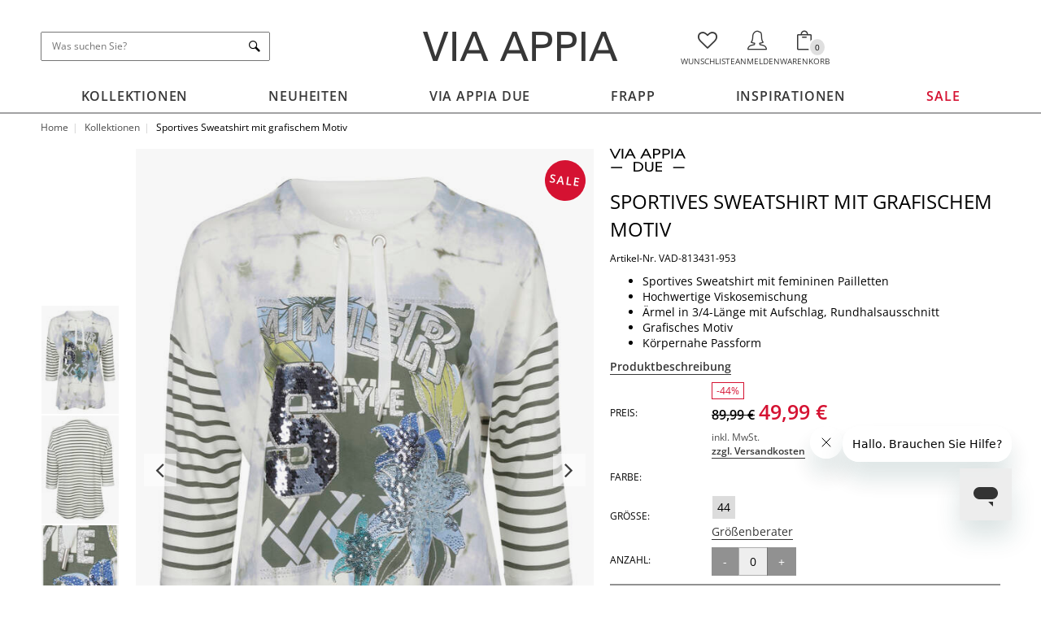

--- FILE ---
content_type: text/html; charset=utf-8
request_url: https://www.via-appia-mode.de/p/sportives-sweatshirt-mit-grafischem-motiv-pVAD-813431-953/e4052481503699
body_size: 14669
content:
<!doctype html><!--[if lt IE 7]><html lang="de-DE" prefix="og: http://ogp.me/ns#" class="no-js lt-ie9 lt-ie8 lt-ie7"><![endif]--><!--[if (IE 7)&!(IEMobile)]><html lang="de-DE" prefix="og: http://ogp.me/ns#" class="no-js lt-ie9 lt-ie8"><![endif]--><!--[if (IE 8)&!(IEMobile)]><html lang="de-DE" prefix="og: http://ogp.me/ns#" class="no-js lt-ie9"><![endif]--><!--[if gt IE 8]><!--><html lang="de-DE" prefix="og: http://ogp.me/ns#" class="no-js"><!--<![endif]--><head><meta charset="utf-8"><meta http-equiv="x-ua-compatible" content="ie=edge"><meta name="HandheldFriendly" content="True"><meta name="MobileOptimized" content="320"><meta name="viewport" content="width=device-width, initial-scale=1, shrink-to-fit=no"><meta name="robots" content="index,follow"><link rel="canonical" href="https://www.via-appia-mode.de/p/sportives-sweatshirt-mit-grafischem-motiv-pVAD-813431-953/e4052481503699"/><link rel="dns-prefetch" href="https://images1.via-appia-mode.de/"><link rel="dns-prefetch" href="https://images2.via-appia-mode.de/"><link rel="dns-prefetch" href="https://images3.via-appia-mode.de/"><title>Sportives Sweatshirt mit grafischem Motiv / VIA APPIA</title><link rel="apple-touch-icon-precomposed" sizes="57x57" href="https://images3.via-appia-mode.de/assets/apple-touch-icon-57x57.png"/><link rel="apple-touch-icon-precomposed" sizes="114x114" href="https://images1.via-appia-mode.de/assets/apple-touch-icon-114x114.png"/><link rel="apple-touch-icon-precomposed" sizes="72x72" href="https://images1.via-appia-mode.de/assets/apple-touch-icon-72x72.png"/><link rel="apple-touch-icon-precomposed" sizes="144x144" href="https://images3.via-appia-mode.de/assets/apple-touch-icon-144x144.png"/><link rel="apple-touch-icon-precomposed" sizes="120x120" href="https://images1.via-appia-mode.de/assets/apple-touch-icon-120x120.png"/><link rel="apple-touch-icon-precomposed" sizes="152x152" href="https://images2.via-appia-mode.de/assets/apple-touch-icon-152x152.png"/><link rel="icon" href="https://images1.via-appia-mode.de/assets/favicon-32x32.png" sizes="32x32"/><link rel="icon" href="https://images3.via-appia-mode.de/assets/favicon-16x16.png" sizes="16x16"/><!--[if IE]><link rel="shortcut icon" href="https://images2.via-appia-mode.de/assets/favicon.ico"/><![endif]--><meta name="description" content=""><link rel="canonical" href="https://www.via-appia-mode.de/p/sportives-sweatshirt-mit-grafischem-motiv-pVAD-813431-953"><link rel="stylesheet" href="/dist/styles/main_a948ac6f.css"/><link href="/dist/styles/product_a948ac6f.css" rel="stylesheet"><script src='https://www.google.com/recaptcha/api.js' type="text/plain" data-usercentrics="reCAPTCHA"></script><script src="https://fortuneglobe.app.baqend.com/v1/speedkit/install.js" async crossorigin="anonymous"></script><script type="text/javascript">
            var dataLayer = dataLayer || [];

            function gtag() {
                dataLayer.push(arguments);
            }

            gtag('consent', 'default', {
                'ad_storage': 'denied',
                'ad_user_data': 'denied',
                'ad_personalization': 'denied',
                'analytics_storage': 'denied'
            });
        </script><script type="text/javascript">
		var articletxt_raw = '\u0027Summer\u0020style\u0027\u0020bringt\u0020sie\u0020auf\u0020diesem\u0020k\u00F6rpernahen\u0020Sweatshirt\u0020von\u0020VIA\u0020APPIA\u0020DUE\u0020gut\u0020gelaunt\u0020durch\u0020Ihre\u0020Freizeit.\u0020Das\u0020Motiv\u0020mit\u0020schimmernden\u0020Glitzersteinen\u0020und\u0020Pailletten\u0020macht\u0020aus\u0020jedem\u0020Outfit\u0020ein\u0020Highlight.\u0020Als\u0020l\u00E4ssige\u0020Akzente\u0020erweisen\u0020sich\u0020zudem\u0020die\u0020\u00FCberschnittenen\u0020Schultern\u0020und\u0020die\u0020gestreiften\u0020\u00C4rmel.\u0020Weich\u0020und\u0020edel\u0020wird\u0020das\u0020Swaetshirt\u0020dabei\u0020durch\u0020die\u0020Viskosemischung\u0020mit\u0020Stretch\u002DAnteil.';

	var articlename_raw       = 'Sportives\u0020Sweatshirt\u0020mit\u0020grafischem\u0020Motiv';
	var articledepartment_raw = 'Pullover\u0020\u0026\u0020Strickjacken';
	var articlecatparent_raw  = 'Pullover\u0020\u0026\u0020Strickjacken';
	var articlecat_raw        = 'Pullover\u0020\u0026\u0020Strickjacken';
	var articlecol_raw        = 'ecru\u0020multicolor';
	var mcommendation         = [];
	var article               = "VAD\u002D813431\u002D953";
	var articlenum            = "4052481503699";
    var articlename           = articlename_raw;
    var articledepartment     = articledepartment_raw;
    var articlecategory       = articlecat_raw;
    var articlecut            = articlecat_raw;
    var articletxt            = articletxt_raw;
	var articleurl            = "https\u003A\/\/www.via\u002Dappia\u002Dmode.de\/p\/sportives\u002Dsweatshirt\u002Dmit\u002Dgrafischem\u002Dmotiv\u002DpVAD\u002D813431\u002D953";
	var articleimg            = "https\u003A\/\/images1.via\u002Dappia\u002Dmode.de\/products\/VAD\u002D813431\u002D953\/VAD\u002D813431\u002D953_00_740x800.jpg";
	var articlecatlist        = articlecat_raw;
	var articlecolor          = articlecol_raw;
	var product_brand         = "Via\u0020Appia";
	var product_inStock       = "1";
	var product_price         = parseFloat( '49.99' );
	var currency              = "EUR";
	var brand                 = "Via\u0020Appia";
	</script><script>
	dataLayer.push(
		{
			'product-id':           article,
			'category-id':          articlecatlist,
			'category-name':        articlecut,
			'category-name-master': articlecut,
			'brand':                brand,
			'currency':             currency,
			'product-prold':        product_price,
			'product-url':          articleurl,
			'product-img':          articleimg,
			'product-pr':           product_price,
			'product-name':         articlename,
			'product-name-master':  articlename,
            'productcolor':         articlecolor,
            'productnumber':        articlenum
		}
	);
</script><script>
	dataLayer.push(
		{ 'locale': 'de_DE' }
	);
</script><script type="text/javascript">(function (w, d, s, l, i) {
		w[l] = w[l] || [];
		w[l].push({
			'gtm.start': new Date().getTime(), event: 'gtm.js'
		});
		var f = d.getElementsByTagName(s)[0],
				j = d.createElement(s), dl = l != 'dataLayer' ? '&l=' + l : '';
		j.async = true;
		j.src =
				'//www.googletagmanager.com/gtm.js?id=' + i + dl;
			f.parentNode.insertBefore( j, f );
		})( window, document, 'script', 'dataLayer', 'GTM-TL3CH9Z' );</script></head><body id="page" class="product" itemscope itemtype="http://schema.org/WebPage"><noscript><iframe src="//www.googletagmanager.com/ns.html?id=GTM-TL3CH9Z"
		        height="0" width="0" style="display:none;visibility:hidden"></iframe></noscript><header class="header header-fixed" role="banner"><a class="skip-link" href="#main-content" tabindex="0">Zum Hauptinhalt der Seite sprigen</a><div class="container"><div id="header-top"><div class="tools left"><div class="menu"><button class="navbar-toggler no-caret" type="button" data-toggle="collapse" data-target="#offcanvas-menu" aria-controls="offcanvas-menu" aria-expanded="false" aria-label="Toggle navigation"><i class="ico ico-menu"></i></button></div><div class="searchbar"><form action="/search" method="get" role="search" id="searchForm"><input name="_q" type="text" placeholder="Was suchen Sie?" value="" aria-label="Was suchen Sie?"><button type="submit" aria-label="Was suchen Sie?"><i class="ico-search"></i></button></form></div></div><div class="logo"><a href="/" rel="nofollow" itemscope itemtype="http://schema.org/Organization" aria-label="Logo"><i class="ico-logo"></i></a></div><div class="tools right"><div class="menu"><a class="no-caret" data-toggle="collapse" data-target="#offcanvas-menu" aria-controls="offcanvas-menu" aria-expanded="true" aria-label="Toggle navigation"><i class="ico ico-search"></i></a></div><a class="text-center" href="/watchlist" title="Wunschliste"><i class="ico ico-heart-empty" title="Wunschliste"></i><div class="text">Wunschliste</div></a><div class="dropdown dropdown-account"><a class="text-center" href="/account/login" data-toggle="dropdown"><i class="ico ico-user"></i><div class="text">Anmelden</div></a><div class="dropdown-menu dropdown-menu-right"><div class="p-4 text-center"><a href="/account/login" class="btn btn-inverse d-block mb-3">Anmelden</a><a href="/account/login#registration" class="btn btn-link small">Neu bei uns? Jetzt registrieren</a></div></div></div><div class="dropdown dropdown-cart"><a class="text-center" href="/cart" id="cartButton" data-toggle="dropdown" title="Ihr Warenkorb"><i class="ico ico-bag-o" title="Warenkorb"></i><div class="shoppingCartCount count empty ">0</div><div class="text">Warenkorb</div></a><div id="basket" class="dropdown-menu dropdown-menu-right"><a class="btn btn-primary btn-sm btn-close" data-dismiss="dropdown">&times;</a><div class="cart"><p class="text-uppercase text-center text-bold text-large">Ihr Warenkorb ist leer</p></div><div class="text-center dropdown-footer"><p class="text-uppercase text-bold text-medium">Sie wissen nicht, wo Sie anfangen sollen?</p><a href="/collections" class="btn btn-block btn-primary">Zu den Neuheiten</a></div></div></div></div></div><nav class="nav navbar-main" role="navigation" itemscope itemtype="http://schema.org/SiteNavigationElement"><div class="navbar-collapse in" id="mainmenu"><ul class="nav navbar-nav nav-items- 6"><li class="dropdown --dropdown-collections"><a href="/collections" title="Kollektionen" class="collections dropdown-toggle " data-toggle="dropdown" role="button" aria-haspopup="true" aria-expanded="false">
                                    
                                    Kollektionen
                                    
                                    </a><div class="dropdown-menu --dropdown-menu-collections"><div class="list-group"><a href="/collections" title="Alle Artikel" class="list-group-item list-group-item-heading text-uppercase">Alle Artikel</a><a href="/collections/shirts-tops" title="Shirts &amp; Tops" class="list-group-item">Shirts & Tops</a><a href="/collections/pullover-knitwear" title="Pullover &amp; Strickjacken" class="list-group-item">Pullover & Strickjacken</a><a href="/collections/blouses-tunics" title="Blusen &amp; Tuniken" class="list-group-item">Blusen & Tuniken</a><a href="/collections/trousers-skirts" title="Hosen &amp; Röcke" class="list-group-item">Hosen & Röcke</a><a href="/collections/jackets" title="Jacken" class="list-group-item">Jacken</a><a href="/collections/dresses" title="Kleider" class="list-group-item">Kleider</a></div><div class="dropdown-image"><figure class="overlay"><a href="/collections"><img class="img-responsive" src="https://images3.via-appia-mode.de/assets/mainmenu/30-01-2025/collections.jpg" alt="Kollektionen"/></a><figcaption class="caption bottom-center ob-xs-7"><a href="/collections" class="btn btn-lg btn-default center-block" title="Alle Artikel">Alle Artikel</a></figcaption></figure></div></div></li><li class="dropdown --dropdown-new-in"><a href="/new-in" title="Neuheiten" class="new-in dropdown-toggle " data-toggle="dropdown" role="button" aria-haspopup="true" aria-expanded="false">
                                    
                                    Neuheiten
                                    
                                    </a><div class="dropdown-menu --dropdown-menu-new-in"><div class="list-group"><a href="/new-in" title="Alle Artikel" class="list-group-item list-group-item-heading text-uppercase">Alle Artikel</a><a href="/new-in/shirts-tops" title="Shirts &amp; Tops" class="list-group-item">Shirts & Tops</a><a href="/new-in/pullover-knitwear" title="Pullover &amp; Strickjacken" class="list-group-item">Pullover & Strickjacken</a><a href="/new-in/blouses-tunics" title="Blusen &amp; Tuniken" class="list-group-item">Blusen & Tuniken</a><a href="/new-in/trousers-skirts" title="Hosen &amp; Röcke" class="list-group-item">Hosen & Röcke</a><a href="/new-in/jackets" title="Jacken" class="list-group-item">Jacken</a></div><div class="dropdown-image"><figure class="overlay"><a href="/new-in"><img class="img-responsive" src="https://images2.via-appia-mode.de/assets/mainmenu/30-01-2025/new-in.jpg" alt="Neuheiten"/></a><figcaption class="caption bottom-center ob-xs-7"><a href="/new-in" class="btn btn-lg btn-default center-block" title="Alle Artikel">Alle Artikel</a></figcaption></figure></div></div></li><li class="dropdown --dropdown-via-appia-due"><a href="/via-appia-due" title="Via Appia DUE" class="via-appia-due dropdown-toggle " data-toggle="dropdown" role="button" aria-haspopup="true" aria-expanded="false">
                                    
                                    Via Appia DUE
                                    
                                    </a><div class="dropdown-menu --dropdown-menu-via-appia-due"><div class="list-group"><a href="/via-appia-due" title="Alle Artikel" class="list-group-item list-group-item-heading text-uppercase">Alle Artikel</a><a href="/via-appia-due/shirts-tops" title="Shirts &amp; Tops" class="list-group-item">Shirts & Tops</a><a href="/via-appia-due/pullover-knitwear" title="Pullover &amp; Strickjacken" class="list-group-item">Pullover & Strickjacken</a><a href="/via-appia-due/blouses-tunics" title="Blusen &amp; Tuniken" class="list-group-item">Blusen & Tuniken</a><a href="/via-appia-due/trousers-skirts" title="Hosen &amp; Röcke" class="list-group-item">Hosen & Röcke</a><a href="/via-appia-due/jackets" title="Jacken" class="list-group-item">Jacken</a><a href="/via-appia-due/dresses" title="Kleider" class="list-group-item">Kleider</a></div><div class="dropdown-image"><figure class="overlay"><a href="/marke/via-appia-due"><img class="img-responsive" src="https://images1.via-appia-mode.de/assets/mainmenu/30-01-2025/via-appia-due.jpg" alt="Via Appia DUE"/></a><figcaption class="caption bottom-center ob-xs-7"><a href="/marke/via-appia-due" class="btn btn-lg btn-default center-block" title="Über die Marke">Über die Marke</a></figcaption></figure></div></div></li><li class="dropdown --dropdown-frapp"><a href="/frapp" title="frapp" class="frapp dropdown-toggle " data-toggle="dropdown" role="button" aria-haspopup="true" aria-expanded="false">
                                    
                                    frapp
                                    
                                    </a><div class="dropdown-menu --dropdown-menu-frapp"><div class="list-group"><a href="/frapp" title="Alle Artikel" class="list-group-item list-group-item-heading text-uppercase">Alle Artikel</a><a href="/frapp/shirts-tops" title="Shirts &amp; Tops" class="list-group-item">Shirts & Tops</a><a href="/frapp/pullover-knitwear" title="Pullover &amp; Strickjacken" class="list-group-item">Pullover & Strickjacken</a><a href="/frapp/blouses-tunics" title="Blusen &amp; Tuniken" class="list-group-item">Blusen & Tuniken</a><a href="/frapp/trousers-skirts" title="Hosen &amp; Röcke" class="list-group-item">Hosen & Röcke</a><a href="/frapp/jackets" title="Jacken" class="list-group-item">Jacken</a><a href="/frapp/dresses" title="Kleider" class="list-group-item">Kleider</a></div><div class="dropdown-image"><figure class="overlay"><a href="/marke/frapp"><img class="img-responsive" src="https://images1.via-appia-mode.de/assets/mainmenu/30-01-2025/frapp.jpg" alt="frapp"/></a><figcaption class="caption bottom-center ob-xs-7"><a href="/marke/frapp" class="btn btn-lg btn-default center-block" title="Über die Marke">Über die Marke</a></figcaption></figure></div></div></li><li class="dropdown --dropdown-inspirationen"><a href="/inspirationen" title="Inspirationen" class="inspirationen dropdown-toggle " data-toggle="dropdown" role="button" aria-haspopup="true" aria-expanded="false">
                                    
                                    Inspirationen
                                    
                                    </a><div class="dropdown-menu dropdown-menu-right --dropdown-menu-inspirationen"><ul class="nav nav-pills"><li class="nav-item"><div class="list-group"><i class="d-block ico-via-appia-due ico-20px icon"></i><a href="/inspirationen/via-appia-due/fashion-fusion" title="Fashion Fusion" class="list-group-item">Fashion Fusion</a><a href="/inspirationen/via-appia-due/dusty-blue" title="Dusty Blue" class="list-group-item">Dusty Blue</a><a href="/inspirationen/via-appia-due/graphic-novel" title="Graphic Novel" class="list-group-item">Graphic Novel</a><a href="/inspirationen/via-appia-due/cosy-beats" title="Cosy Beats" class="list-group-item">Cosy Beats</a><a href="/inspirationen/via-appia-due/berry-vision" title="Berry Vision" class="list-group-item">Berry Vision</a></div></li><li class="nav-item"><div class="list-group"><i class="d-block ico-frapp ico-20px icon"></i><a href="/inspirationen/frapp/feel-good" title="Feel Good" class="list-group-item">Feel Good</a><a href="/inspirationen/frapp/leading-lady" title="Leading Lady" class="list-group-item">Leading Lady</a><a href="/inspirationen/frapp/animal-fever" title="Animal Fever" class="list-group-item">Animal Fever</a><a href="/inspirationen/frapp/blue-ground" title="Blue Ground" class="list-group-item">Blue Ground</a><a href="/inspirationen/frapp/wild-berries" title="Wild Berries" class="list-group-item">Wild Berries</a></div></li></ul><div class="dropdown-image"><figure class="overlay"><img class="img-responsive" src="https://images1.via-appia-mode.de/assets/mainmenu/30-01-2025/inspirationen.jpg" alt="Inspirationen"/></figure></div></div></li><li class="dropdown dropdown-right --dropdown-sale"><a href="/sale" title="Sale" class="sale dropdown-toggle  text-sale" data-toggle="dropdown" role="button" aria-haspopup="true" aria-expanded="false">
                                    
                                    Sale
                                    
                                    </a><div class="dropdown-menu dropdown-menu-right --dropdown-menu-sale"><div class="list-group"><a href="/sale" title="Alle Artikel" class="list-group-item list-group-item-heading text-uppercase">Alle Artikel</a><a href="/sale/shirts-tops" title="Shirts &amp; Tops" class="list-group-item">Shirts & Tops</a><a href="/sale/pullover-knitwear" title="Pullover &amp; Strickjacken" class="list-group-item">Pullover & Strickjacken</a><a href="/sale/blouses-tunics" title="Blusen &amp; Tuniken" class="list-group-item">Blusen & Tuniken</a><a href="/sale/trousers-skirts" title="Hosen &amp; Röcke" class="list-group-item">Hosen & Röcke</a><a href="/sale/jackets" title="Jacken" class="list-group-item">Jacken</a><a href="/sale/dresses" title="Kleider" class="list-group-item">Kleider</a></div><div class="dropdown-image"><figure class="overlay"><a href="/sale"><img class="img-responsive" src="https://images1.via-appia-mode.de/assets/mainmenu/30-01-2025/sale.jpg" alt="Sale"/></a><figcaption class="caption bottom-center ob-xs-7"><a href="/sale" class="btn btn-lg btn-default center-block" title="Alle Artikel">Alle Artikel</a></figcaption></figure></div></div></li></ul></div></nav></div></header><main id="main" class="main container-fluid" style=""><div id="main-content"><div class="container"><div class="row"><div class="col-xs-12 col-sm-12 col-md-12 col-lg-12"><ol class="breadcrumb" itemscope itemtype="http://schema.org/BreadcrumbList"><li itemprop="itemListElement" itemscope itemtype="http://schema.org/ListItem"><a itemprop="item" href="/"><span itemprop="name">Home</span></a><meta itemprop="position" content="1"></li><li class="hidden-xs" itemprop="itemListElement" itemscope itemtype="http://schema.org/ListItem"><a itemprop="item" href="/collections"><span itemprop="name">Kollektionen</span></a><meta itemprop="position" content="2"></li><li class="active" itemprop="itemListElement" itemscope itemtype="http://schema.org/ListItem"><a itemprop="item" href="https://www.via-appia-mode.de/p/sportives-sweatshirt-mit-grafischem-motiv-pVAD-813431-953/e4052481503699"><span itemprop="name">Sportives Sweatshirt mit grafischem Motiv</span></a><meta itemprop="position" content="3"></li></ol></div></div></div><article class="product container"><div class="row"><div class="col-xs-12 col-sm-12 col-lg-12"><div class="row flex flex-wrap item-center hidden-sm hidden-md hidden-lg"><div class="col-xs-7"><div class="h3 mt-xs-0 mb-xs-0">
                            Sportives Sweatshirt mit grafischem Motiv<br/></div></div><div class="col-xs-5 text-right"><i class="brand-icon ico-via-appia-due ico-2x"></i></div></div><div class="row row-lg-mb row-sm-mb"><div class="col-lg-7 col-sm-6 col-xs-12 product-image"><div class="row flex flex-wrap item-center"><div class="col-xs-3 col-sm-3 col-lg-2 product-image-navigation hidden-xs"><div class="slick-slider slider-nav" data-slick='{"centerPadding": "20px", "slidesToShow": 3, "slidesToScroll": 1, "asNavFor": ".slider-for", "centerMode": true, "focusOnSelect": true, "vertical": true, "verticalSwiping": true}'><figure class="image-overlay"><img src="https://images1.via-appia-mode.de/products/VAD-813431-953/VAD-813431-953_00_120x168.jpg" alt="Sportives Sweatshirt mit grafischem Motiv / " class="img-responsive"></figure><figure class="image-overlay"><img src="https://images1.via-appia-mode.de/products/VAD-813431-953/VAD-813431-953_10_120x168.jpg" alt="Sportives Sweatshirt mit grafischem Motiv / " class="img-responsive"></figure><figure class="image-overlay"><img src="https://images3.via-appia-mode.de/products/VAD-813431-953/VAD-813431-953_20_120x168.jpg" alt="Sportives Sweatshirt mit grafischem Motiv / " class="img-responsive"></figure></div></div><div class="col-xs-12 col-sm-9 col-lg-10 product-image-main"><span class="product-flag"><span class="bubble bubble-lg bg-sale text-white text-bold">Sale</span></span><div class="slick-slider slider-for" data-slick='{"slidesToShow": 1, "slidesToScroll": 1, "arrows": true,"responsive":[{"breakpoint":767,"settings":{"dots":false,"asNavFor":false}}]}'><figure data-toggle="modal" data-target=".product-image-modal" class="image-overlay image-zoom"><img src="https://images3.via-appia-mode.de/products/VAD-813431-953/VAD-813431-953_00_656x918.jpg" itemprop="image" class="center-block img-responsive" alt="Sportives Sweatshirt mit grafischem Motiv / "></figure><figure data-toggle="modal" data-target=".product-image-modal" class="image-overlay image-zoom"><img src="https://images1.via-appia-mode.de/products/VAD-813431-953/VAD-813431-953_10_656x918.jpg" itemprop="image" class="center-block img-responsive" alt="Sportives Sweatshirt mit grafischem Motiv / "></figure><figure data-toggle="modal" data-target=".product-image-modal" class="image-overlay image-zoom"><img src="https://images1.via-appia-mode.de/products/VAD-813431-953/VAD-813431-953_20_656x918.jpg" itemprop="image" class="center-block img-responsive" alt="Sportives Sweatshirt mit grafischem Motiv / "></figure></div><a class="image-zoom-trigger text-center text-bold hidden-xs" data-toggle="modal" data-target=".product-image-modal"><i class="icon ico-magnifier-add"></i><span>Ansicht vergrößern</span></a></div></div><div class="row hidden-xs"><div id="article-info" class="col-sm-12 col-lg-12"><h2 class="h4 text-normal">Produktbeschreibung</h2><p>'Summer style' bringt sie auf diesem körpernahen Sweatshirt von VIA APPIA DUE gut gelaunt durch Ihre Freizeit. Das Motiv mit schimmernden Glitzersteinen und Pailletten macht aus jedem Outfit ein Highlight. Als lässige Akzente erweisen sich zudem die überschnittenen Schultern und die gestreiften Ärmel. Weich und edel wird das Swaetshirt dabei durch die Viskosemischung mit Stretch-Anteil.</p></div></div></div><div class="product-order col-xs-12 col-sm-6 col-lg-5"><form class="form-horizontal product-order-form" action="/cart/add-product" method="post" data-callback="reloadSmallCart" data-target="#basket" data-toggle="ajax" data-variant-set="false"><input type="hidden" name="token" value="R3EzYjRWL2dvUE9lOEIvREx4dEdJaExQcHY3V3MvUVROek4zb1BoVExZU2tlSDZjVlgrazNGUHdFRmFJbU9SNjhheGxIZTN6OHkxOVNGamFhazdwR1E9PQ=="><input type="hidden" name="redirectUrl" value="/cart/show-small-cart"><div class="item"><i class="hidden-xs brand-icon ico-via-appia-due ico-2x" tabindex="0"></i><div class="hidden-xs clearfix"></div><h1 class="hidden-xs h2 product-title" tabindex="0">
			Sportives Sweatshirt mit grafischem Motiv<br/></h1><p class="text-small hidden-xs" tabindex="0">Artikel-Nr. VAD-813431-953</p><ul class="hidden-xs" tabindex="0"><li>Sportives Sweatshirt mit femininen Pailletten</li><li>Hochwertige Viskosemischung</li><li>Ärmel in 3/4-Länge mit Aufschlag, Rundhalsausschnitt</li><li>Grafisches Motiv</li><li>Körpernahe Passform</li></ul><p class="hidden-xs"><a href="#article-info" data-toggle="iceanchor" class="hidden-xs text-underline">Produktbeschreibung</a></p><div class="row"><div class="col-sm-9 col-xs-9 col-sm-offset-3"><span class="discount text-small">-44%</span></div></div><div class="hidden-xs clearfix"></div><div class="hidden-sm hidden-md hidden-lg form-group flex flex-wrap item-center"><label class="control-label col-sm-3 col-xs-3">
                Artikel-Nr.:
			</label><div class="col-sm-9 col-xs-9"><p class="form-control-static text-small">VAD-813431-953</p></div></div><div class="form-group flex flex-wrap item-center mb-0"><label class="control-label col-sm-3 col-xs-3">
				Preis:
			</label><div data-prices class="col-sm-9 col-xs-9"><div class="price-wrapper" id="price4052481503712" data-price-handling><span class="price"><span class="text-bold text-through">89,99 €</span><span class="ml-sm-2 price-large text-bold text-sale" data-raw-price="4999">49,99 €</span></span></div><div class="price-wrapper" id="price4052481503699"><span class="price"><span class="text-bold text-through">89,99 €</span><span class="ml-sm-2 price-large text-bold text-sale" data-raw-price="4999">49,99 €</span></span></div><div class="price-wrapper" id="price4052481503675" data-price-handling><span class="price"><span class="text-bold text-through">89,99 €</span><span class="ml-sm-2 price-large text-bold text-sale" data-raw-price="4999">49,99 €</span></span></div><div class="price-wrapper" id="price4052481503682" data-price-handling><span class="price"><span class="text-bold text-through">89,99 €</span><span class="ml-sm-2 price-large text-bold text-sale" data-raw-price="4999">49,99 €</span></span></div><div class="price-wrapper" id="price4052481503668" data-price-handling><span class="price"><span class="text-bold text-through">89,99 €</span><span class="ml-sm-2 price-large text-bold text-sale" data-raw-price="4999">49,99 €</span></span></div><div class="price-wrapper" id="price4052481503705" data-price-handling><span class="price"><span class="text-bold text-through">89,99 €</span><span class="ml-sm-2 price-large text-bold text-sale" data-raw-price="4999">49,99 €</span></span></div><div class="price-wrapper" id="price4052481503651" data-price-handling><span class="price"><span class="text-bold text-through">89,99 €</span><span class="ml-sm-2 price-large text-bold text-sale" data-raw-price="4999">49,99 €</span></span></div></div></div><div class="row mb-xs-2"><div class="col-xs-9 col-xs-offset-3 col-sm-9 col-sm-offset-3"><p class="text-small text-muted">inkl. MwSt.<br><a href="#shipping" data-toggle="modal" class="text-underline">zzgl. Versandkosten</a></p></div></div><div class="form-group flex flex-wrap item-center"><label class="control-label col-sm-3 col-xs-3">Farbe:</label><div class="col-sm-9 col-xs-9"><ul class="list-inline colors colors-default"></ul></div></div><div class="form-group flex flex-wrap item-center"><label for="size" class="control-label col-sm-3 col-xs-3">
				Größe:
			</label><div class="col-sm-9 col-xs-9" data-variants><ul id="variants" class="list-inline variants variants-default"><li><input									class="variant browser-default" data-text="44"
									id="4052481503668" type="radio" name="products[VAD-813431-953][ean]" value="4052481503668"><label for="4052481503668" class="variant" data-toggle="tooltip" data-placement="top" title="Noch 5 Stück verfügbar">44</label></li></ul><a data-toggle="modal" data-target="#modalSizeConsultantVIAAPPIADUE" class="text-underline">Größenberater</a></div></div><div class="form-group flex flex-wrap item-center"><label for="qty" class="control-label col-xs-3 col-sm-3">
                Anzahl:
			</label><div class="col-sm-4 col-xs-9 col-lg-3"><div class="input-group"><div class="input-group-btn"><button type="button" disabled="disabled" id="qtyminus" class="btn btn-primary qtyminus">-</button></div><input readonly="readonly" id="qty" data-quantity type="text" name="products[VAD-813431-953][quantity]" value="1" class="form-control text-center" /><div class="input-group-btn"><button type="button" disabled="disabled" id="qtyplus" class="btn btn-primary qtyplus">+</button></div></div></div></div><div class="row form-group"><div class="col-lg-12 col-md-12 col-sm-12"><button type="button" disabled="disabled" class="btn btn-wd btn-inverse btn-disabled btn-block" data-product-handling data-ajax-hide data-after-ajax-hide><i class="ico-bag-o ico-20px"></i> Bitte Größe auswählen</button></div><div class="col-lg-12 col-md-12 col-sm-12"><button type="submit" name="submit" class="btn btn-wd btn-inverse btn-block" data-product-handling data-ajax-hide><i class="ico-bag-o ico-20px"></i> In den Warenkorb</button></div><div class="col-lg-12 col-md-12 col-sm-12"><button type="button" disabled="disabled" class="btn btn-wd btn-primary btn-block" data-ajax-show><i class="ico-loader ico-spin" role="none"></i></button></div><div class="col-lg-12 col-md-12 col-sm-12"><button type="button" class="btn btn-wd btn-success btn-block" data-ajax-success="true" data-timeout="3000">Artikel im Warenkorb</button></div><div data-stock class="col-lg-12 col-md-12 col-sm-12 col-xs-12 text-center mt-sm-2"><span id="stock4052481503668" data-stockCount="5" class="stockCount text-small text-warning" data-stock-handling>Sofort lieferbar | Lieferfrist 1-4 Tage
								| Nur noch 5 Stück verfügbar</span></div></div></div></form><div id="watchlistForms" class="mt-sm-4 mb-sm-4"><form id="watchListForm4052481503668" class="form-horizontal" action="/watchlist/ajax-add-item" data-toggle="ajax" method="post" data-callback="reloadWatchlist" data-watchlist-handling><input type="hidden" name="productSetNumber" value="VAD-813431-953"/><input type="hidden" name="qty" value="1"/><input type="hidden" name="ean" value="4052481503668"><button class="btn btn-outline-light btn-block mt-xs-0" type="submit" data-ajax-hide data-after-ajax-hide><i class="ico-heart-empty"></i> Auf die Wunschliste</button><button type="button" disabled="disabled" class="btn btn-outline-light btn-block mt-xs-0" data-ajax-show><i class="ico-loader ico-spin"></i> Auf die Wunschliste</button><button type="button" class="btn btn-outline-success btn-block mt-xs-0" data-ajax-success="true" data-timeout="5000"><i class="ico-heart"></i> Artikel auf der Wunschliste</button><button type="button" class="btn block btn-outline-danger mt-xs-0" data-ajax-success="false" data-timeout="5000"><i class="ico-heart-empty text-danger"></i><span class="text-danger"> Fehler beim hinzufügen</span></button><a class="btn btn-outline-primary btn-block mt-xs-0" href="/watchlist" data-after-ajax-show><i class="ico-heart"></i> Bereits auf der Wunschliste
			</a></form></div><div class="panel-group hidden-xs" id="accordion" role="tablist" aria-multiselectable="true"><div class="panel"><div class="panel-heading" role="tab" id="materialOne"><a class="collapsed panel-title" role="button" data-toggle="collapse" data-parent="#accordion" href="#collapseMaterial" aria-expanded="false" aria-controls="collapseMaterial">
                                        Material / Pflege
                                    </a></div><div id="collapseMaterial" class="panel-collapse collapse" role="tabpanel"><div class="panel-body"><ul><li>95% Viskose, 5% Elasthan</li></ul><p>So pflegen Sie Ihr Produkt ideal:</p><ul class="list-unstyled"><li><i class="ci ci-nb"></i>
                                                        Nicht Bleichen
                                                    </li><li><i class="ci ci-knr"></i>
                                                        Nicht nassreinigen
                                                    </li><li><i class="ci ci-w30s"></i>
                                                        Schonwaschgang 30 ° C
                                                    </li><li><i class="ci ci-nt"></i>
                                                        Nicht im Wäschetrockner / Tumbler trocknen
                                                    </li><li><i class="ci ci-b1"></i>
                                                        Bügeln mit einer Höchsttemperatur der Bügeleisensohle von 110  °C, kein Bügeln mit Dampf
                                                    </li></ul></div></div></div><div class="panel"><div class="panel-heading" role="tab" id="headingTwo"><a class="collapsed panel-title" role="button" data-toggle="collapse" data-parent="#accordion" href="#collapseShipping" aria-expanded="false" aria-controls="collapseShipping">
                                        Bezahlung / Versand
                                    </a></div><div id="collapseShipping" class="panel-collapse collapse" role="tabpanel"><div class="panel-body"><ul><li>1-4 Tage Lieferzeit</li><li>Kostenlose Rückgabe</li><li>Lieferung erfolgt per DHL</li><li>Kreditkarte, Amazon Pay, PayPal, Kauf auf Rechnung, Vorkasse</li></ul></div></div></div><div class="panel"><div class="panel-heading" role="tab" id="headingManufacturer"><a class="collapsed panel-title" role="button" data-toggle="collapse" data-parent="#accordion" href="#collapseManufacturer" aria-expanded="false" aria-controls="collapseManufacturer">
                                        Details zur Produktsicherheit
                                    </a></div><div id="collapseManufacturer" class="panel-collapse collapse" role="tabpanel"><div class="panel-body"><div class="mb-4"><b>Verantwortliche Person für die EU:</b><br>Verantwortlich für dieses Produkt ist der in der EU ansässige Wirtschaftsakteur:</div><div class="text-bold"><span class="d-block">VIA APPIA Mode GmbH</span><span class="d-block">Gundstraße 14, 91056 Erlangen (Deutschland)</span><a href="mailto:kundenservice@via-appia-shop.de" class="d-block text-decoration-none" rel="nofollow">kundenservice@via-appia-shop.de</a></div></div></div></div></div></div></div><section class="row hidden-sm hidden-md hidden-lg"><div class="col-xs-12"><div class="panel-group" id="productAccordion" role="tablist" aria-multiselectable="true"><div class="panel"><div class="panel-heading" role="tab"><a class="panel-title" role="button" data-toggle="collapse" data-parent="#productAccordion" href="#mCollapseDescription" aria-expanded="true">
                                        Produktbeschreibung
                                    </a></div><div id="mCollapseDescription" class="panel-collapse collapse in" role="tabpanel" aria-expanded="true"><div class="panel-body"><ul><li>Sportives Sweatshirt mit femininen Pailletten</li><li>Hochwertige Viskosemischung</li><li>Ärmel in 3/4-Länge mit Aufschlag, Rundhalsausschnitt</li><li>Grafisches Motiv</li><li>Körpernahe Passform</li></ul><p>'Summer style' bringt sie auf diesem körpernahen Sweatshirt von VIA APPIA DUE gut gelaunt durch Ihre Freizeit. Das Motiv mit schimmernden Glitzersteinen und Pailletten macht aus jedem Outfit ein Highlight. Als lässige Akzente erweisen sich zudem die überschnittenen Schultern und die gestreiften Ärmel. Weich und edel wird das Swaetshirt dabei durch die Viskosemischung mit Stretch-Anteil.</p></div></div></div><div class="panel"><div class="panel-heading" role="tab"><a class="panel-title collapsed" role="button" data-toggle="collapse" data-parent="#productAccordion" href="#mCollapseMaterials" aria-expanded="false">
                                        Material / Pflege
                                    </a></div><div id="mCollapseMaterials" class="panel-collapse collapse" role="tabpanel" aria-expanded="false"><div class="panel-body"><ul><li>95% Viskose, 5% Elasthan</li></ul><p>So pflegen Sie Ihr Produkt ideal:</p><ul class="list-unstyled"><li><i class="ci ci-nb"></i>
                                                        Nicht Bleichen
                                                    </li><li><i class="ci ci-knr"></i>
                                                        Nicht nassreinigen
                                                    </li><li><i class="ci ci-w30s"></i>
                                                        Schonwaschgang 30 ° C
                                                    </li><li><i class="ci ci-nt"></i>
                                                        Nicht im Wäschetrockner / Tumbler trocknen
                                                    </li><li><i class="ci ci-b1"></i>
                                                        Bügeln mit einer Höchsttemperatur der Bügeleisensohle von 110  °C, kein Bügeln mit Dampf
                                                    </li></ul></div></div></div><div class="panel"><div class="panel-heading" role="tab"><a class="panel-title collapsed" role="button" data-toggle="collapse" data-parent="#productAccordion" href="#mCollapseShipping" aria-expanded="false">
                                        Bezahlung / Versand
                                    </a></div><div id="mCollapseShipping" class="panel-collapse collapse" role="tabpanel" aria-expanded="false"><div class="panel-body"><ul><li>1-4 Tage Lieferzeit</li><li>Kostenlose Rückgabe</li><li>Lieferung erfolgt per DHL</li><li>Kreditkarte, Amazon Pay, PayPal, Kauf auf Rechnung, Vorkasse</li></ul></div></div></div><div class="panel"><div class="panel-heading" role="tab"><a class="panel-title collapsed" role="button" data-toggle="collapse" data-parent="#productAccordion" href="#mCollapseManufacturer" aria-expanded="false">
                                        Details zur Produktsicherheit
                                    </a></div><div id="mCollapseManufacturer" class="panel-collapse collapse" role="tabpanel" aria-expanded="false"><div class="panel-body"><div class="mb-4"><b>Verantwortliche Person für die EU:</b><br>Verantwortlich für dieses Produkt ist der in der EU ansässige Wirtschaftsakteur:</div><div class="text-bold"><span class="d-block">VIA APPIA Mode GmbH</span><span class="d-block">Gundstraße 14, 91056 Erlangen (Deutschland)</span><a href="mailto:kundenservice@via-appia-shop.de" class="d-block text-decoration-none" rel="nofollow">kundenservice@via-appia-shop.de</a></div></div></div></div></div></div></section></div></div></article><section id="article-recommendation"><div class="container"><div class="row"><div class="col-xs-12 col-sm-12 col-md-12 col-lg-12"><div class="separator sep_horizontal separator_align_left sep_width_100 sep_border_width_1 sep_pos_align_left sep_color_border-muted separator-has-text mb-sm-4"><span class="sep_holder sep_holder_l"><span class="sep_line"></span></span><h2
                            class="h2 separator-title hidden-xs">Diese Artikel könnten Ihnen auch gefallen</h2><div
                            class="h3 separator-title hidden-sm hidden-md hidden-lg">Unsere Empfehlungen</div><span class="sep_holder sep_holder_r"><span
                                class="sep_line"></span></span><span class="separator-title separator_align_right"><i
                                class="ico-star ico-2x"></i></span></div></div></div><div class="products-list recommendation-list"><div class="product-list-item"><article class="gallery-item product"><a class="product-image image-frame" href="/p/fliessende-viskose-tunika-mit-letter-print-pVAD-2515667-103"><img data-src="https://images1.via-appia-mode.de/products/VAD-2515667-103/VAD-2515667-103_00_656x918.jpg" class="img-responsive center-block" alt="Fließende Viskose-Tunika mit Letter-Print schwarz multicolor Frontansicht" data-srcset="
                https://images3.via-appia-mode.de/products/VAD-2515667-103/VAD-2515667-103_00_303x424.jpg 303w,
                https://images1.via-appia-mode.de/products/VAD-2515667-103/VAD-2515667-103_00_430x602.jpg 429w,
                https://images1.via-appia-mode.de/products/VAD-2515667-103/VAD-2515667-103_00_656x918.jpg 605w" data-sizes="(min-width: 960px) 387px, (min-width: 740px) 215px, (min-width: 600px) 168px, calc(50vw - 28px)"><span class="product-image"><img data-src="https://images3.via-appia-mode.de/products/VAD-2515667-103/VAD-2515667-103_10_656x918.jpg" class="img-responsive center-block" alt=" schwarz multicolor Rückansicht" data-srcset="
                https://images1.via-appia-mode.de/products/VAD-2515667-103/VAD-2515667-103_10_303x424.jpg 303w,
                https://images3.via-appia-mode.de/products/VAD-2515667-103/VAD-2515667-103_10_430x602.jpg 429w,
                https://images3.via-appia-mode.de/products/VAD-2515667-103/VAD-2515667-103_10_656x918.jpg 605w" data-sizes="(min-width: 960px) 387px, (min-width: 740px) 215px, (min-width: 600px) 168px, calc(50vw - 28px)"></span><span class="product-flag"><span class="bubble bg-new text-white text-bold">Neu</span></span></a><div class="product-content"><a href="/p/fliessende-viskose-tunika-mit-letter-print-pVAD-2515667-103" class="brandname text-uppercase" aria-label="VIA APPIA DUE"><i class="brand-icon ico-via-appia-due ico-2x" title="VIA APPIA DUE"></i></a><a href="/p/fliessende-viskose-tunika-mit-letter-print-pVAD-2515667-103" class="name"><span class="hidden-xs">Fließende Viskose-Tunika mit Letter-Print</span><span class="hidden-sm hidden-md hidden-lg">Fließende Viskose-Tunika mit Letter-Prin...</span></a><ul class="list-inline variants hidden-xs"><li class="p-0"><a class="variant link-variant" href="/p/fliessende-viskose-tunika-mit-letter-print-pVAD-2515667-103/e4052481650928" title="Fließende Viskose-Tunika mit Letter-Print in 44">44</a></li><li class="p-0"><a class="variant link-variant" href="/p/fliessende-viskose-tunika-mit-letter-print-pVAD-2515667-103/e4052481650935" title="Fließende Viskose-Tunika mit Letter-Print in 46">46</a></li><li class="p-0"><a class="variant link-variant" href="/p/fliessende-viskose-tunika-mit-letter-print-pVAD-2515667-103/e4052481650942" title="Fließende Viskose-Tunika mit Letter-Print in 48">48</a></li><li class="p-0"><a class="variant link-variant" href="/p/fliessende-viskose-tunika-mit-letter-print-pVAD-2515667-103/e4052481650959" title="Fließende Viskose-Tunika mit Letter-Print in 50">50</a></li><li class="p-0"><a class="variant link-variant" href="/p/fliessende-viskose-tunika-mit-letter-print-pVAD-2515667-103/e4052481650966" title="Fließende Viskose-Tunika mit Letter-Print in 52">52</a></li><li class="p-0"><a class="variant link-variant" href="/p/fliessende-viskose-tunika-mit-letter-print-pVAD-2515667-103/e4052481650973" title="Fließende Viskose-Tunika mit Letter-Print in 54">54</a></li></ul><span class="price">
			                89,99 €		</span><ul class="list-inline colors hidden-xs"><li><a class="color" data-toggle="tooltip" data-placement="top" title="schwarz multicolor" style="color:#000000;background-color:#000000;" href="/p/fliessende-viskose-tunika-mit-letter-print-pVAD-2515667-103">schwarz multicolor</a></li></ul></div></article></div><div class="product-list-item"><article class="gallery-item product"><a class="product-image image-frame" href="/p/leo-schlupfbluse-baumwoll-stretch-pVAF-2555988-107"><img data-src="https://images2.via-appia-mode.de/products/VAF-2555988-107/VAF-2555988-107_00_656x918.jpg" class="img-responsive center-block" alt="Leo Schlupfbluse Baumwoll-Stretch black multicolor Frontansicht" data-srcset="
                https://images1.via-appia-mode.de/products/VAF-2555988-107/VAF-2555988-107_00_303x424.jpg 303w,
                https://images1.via-appia-mode.de/products/VAF-2555988-107/VAF-2555988-107_00_430x602.jpg 429w,
                https://images2.via-appia-mode.de/products/VAF-2555988-107/VAF-2555988-107_00_656x918.jpg 605w" data-sizes="(min-width: 960px) 387px, (min-width: 740px) 215px, (min-width: 600px) 168px, calc(50vw - 28px)"><span class="product-image"><img data-src="https://images1.via-appia-mode.de/products/VAF-2555988-107/VAF-2555988-107_10_656x918.jpg" class="img-responsive center-block" alt=" black multicolor Rückansicht" data-srcset="
                https://images2.via-appia-mode.de/products/VAF-2555988-107/VAF-2555988-107_10_303x424.jpg 303w,
                https://images1.via-appia-mode.de/products/VAF-2555988-107/VAF-2555988-107_10_430x602.jpg 429w,
                https://images1.via-appia-mode.de/products/VAF-2555988-107/VAF-2555988-107_10_656x918.jpg 605w" data-sizes="(min-width: 960px) 387px, (min-width: 740px) 215px, (min-width: 600px) 168px, calc(50vw - 28px)"></span><span class="product-flag"><span class="bubble bg-new text-white text-bold">Neu</span></span></a><div class="product-content"><a href="/p/leo-schlupfbluse-baumwoll-stretch-pVAF-2555988-107" class="brandname text-uppercase" aria-label="FRAPP"><i class="brand-icon ico-frapp ico-2x" title="FRAPP"></i></a><a href="/p/leo-schlupfbluse-baumwoll-stretch-pVAF-2555988-107" class="name"><span class="hidden-xs">Leo Schlupfbluse Baumwoll-Stretch</span><span class="hidden-sm hidden-md hidden-lg">Leo Schlupfbluse Baumwoll-Stretch</span></a><ul class="list-inline variants hidden-xs"><li class="p-0"><a class="variant link-variant" href="/p/leo-schlupfbluse-baumwoll-stretch-pVAF-2555988-107/e4036372349443" title="Leo Schlupfbluse Baumwoll-Stretch in 44">44</a></li><li class="p-0"><a class="variant link-variant" href="/p/leo-schlupfbluse-baumwoll-stretch-pVAF-2555988-107/e4036372349450" title="Leo Schlupfbluse Baumwoll-Stretch in 46">46</a></li><li class="p-0"><a class="variant link-variant" href="/p/leo-schlupfbluse-baumwoll-stretch-pVAF-2555988-107/e4036372349467" title="Leo Schlupfbluse Baumwoll-Stretch in 48">48</a></li><li class="p-0"><a class="variant link-variant" href="/p/leo-schlupfbluse-baumwoll-stretch-pVAF-2555988-107/e4036372349474" title="Leo Schlupfbluse Baumwoll-Stretch in 50">50</a></li><li class="p-0"><a class="variant link-variant" href="/p/leo-schlupfbluse-baumwoll-stretch-pVAF-2555988-107/e4036372349481" title="Leo Schlupfbluse Baumwoll-Stretch in 52">52</a></li><li class="p-0"><a class="variant link-variant" href="/p/leo-schlupfbluse-baumwoll-stretch-pVAF-2555988-107/e4036372349498" title="Leo Schlupfbluse Baumwoll-Stretch in 54">54</a></li></ul><span class="price">
			                89,99 €		</span><ul class="list-inline colors hidden-xs"><li><a class="color" data-toggle="tooltip" data-placement="top" title="black multicolor" style="color:#000000;background-color:#000000;" href="/p/leo-schlupfbluse-baumwoll-stretch-pVAF-2555988-107">black multicolor</a></li></ul></div></article></div><div class="product-list-item"><article class="gallery-item product"><a class="product-image image-frame" href="/p/topmodisches-print-sweatshirt-pVAF-2556759-817"><img data-src="https://images1.via-appia-mode.de/products/VAF-2556759-817/VAF-2556759-817_00_656x918.jpg" class="img-responsive center-block" alt="Topmodisches Print Sweatshirt navy multicolor Frontansicht" data-srcset="
                https://images2.via-appia-mode.de/products/VAF-2556759-817/VAF-2556759-817_00_303x424.jpg 303w,
                https://images1.via-appia-mode.de/products/VAF-2556759-817/VAF-2556759-817_00_430x602.jpg 429w,
                https://images1.via-appia-mode.de/products/VAF-2556759-817/VAF-2556759-817_00_656x918.jpg 605w" data-sizes="(min-width: 960px) 387px, (min-width: 740px) 215px, (min-width: 600px) 168px, calc(50vw - 28px)"><span class="product-image"><img data-src="https://images1.via-appia-mode.de/products/VAF-2556759-817/VAF-2556759-817_10_656x918.jpg" class="img-responsive center-block" alt=" navy multicolor Rückansicht" data-srcset="
                https://images1.via-appia-mode.de/products/VAF-2556759-817/VAF-2556759-817_10_303x424.jpg 303w,
                https://images2.via-appia-mode.de/products/VAF-2556759-817/VAF-2556759-817_10_430x602.jpg 429w,
                https://images1.via-appia-mode.de/products/VAF-2556759-817/VAF-2556759-817_10_656x918.jpg 605w" data-sizes="(min-width: 960px) 387px, (min-width: 740px) 215px, (min-width: 600px) 168px, calc(50vw - 28px)"></span><span class="product-flag"><span class="bubble bg-new text-white text-bold">Neu</span></span></a><div class="product-content"><a href="/p/topmodisches-print-sweatshirt-pVAF-2556759-817" class="brandname text-uppercase" aria-label="FRAPP"><i class="brand-icon ico-frapp ico-2x" title="FRAPP"></i></a><a href="/p/topmodisches-print-sweatshirt-pVAF-2556759-817" class="name"><span class="hidden-xs">Topmodisches Print Sweatshirt</span><span class="hidden-sm hidden-md hidden-lg">Topmodisches Print Sweatshirt</span></a><ul class="list-inline variants hidden-xs"><li class="p-0"><a class="variant link-variant" href="/p/topmodisches-print-sweatshirt-pVAF-2556759-817/e4036372355345" title="Topmodisches Print Sweatshirt in 44">44</a></li><li class="p-0"><a class="variant link-variant" href="/p/topmodisches-print-sweatshirt-pVAF-2556759-817/e4036372355352" title="Topmodisches Print Sweatshirt in 46">46</a></li><li class="p-0"><a class="variant link-variant" href="/p/topmodisches-print-sweatshirt-pVAF-2556759-817/e4036372355369" title="Topmodisches Print Sweatshirt in 48">48</a></li><li class="p-0"><a class="variant link-variant" href="/p/topmodisches-print-sweatshirt-pVAF-2556759-817/e4036372355376" title="Topmodisches Print Sweatshirt in 50">50</a></li><li class="p-0"><a class="variant link-variant" href="/p/topmodisches-print-sweatshirt-pVAF-2556759-817/e4036372355383" title="Topmodisches Print Sweatshirt in 52">52</a></li><li class="p-0"><a class="variant link-variant" href="/p/topmodisches-print-sweatshirt-pVAF-2556759-817/e4036372355390" title="Topmodisches Print Sweatshirt in 54">54</a></li></ul><span class="price">
			                89,99 €		</span><ul class="list-inline colors hidden-xs"><li><a class="color" data-toggle="tooltip" data-placement="top" title="navy multicolor" style="color:#000080;background-color:#000080;" href="/p/topmodisches-print-sweatshirt-pVAF-2556759-817">navy multicolor</a></li><li><a class="color" data-toggle="tooltip" data-placement="top" title="fuchsia multicolor" style="color:#ff00ff;background-color:#ff00ff;" href="/p/topmodisches-print-sweatshirt-pVAF-2556759-257">fuchsia multicolor</a></li></ul></div></article></div><div class="product-list-item"><article class="gallery-item product"><a class="product-image image-frame" href="/p/topmodisches-print-sweatshirt-pVAF-2556759-257"><img data-src="https://images2.via-appia-mode.de/products/VAF-2556759-257/VAF-2556759-257_00_656x918.jpg" class="img-responsive center-block" alt="Topmodisches Print Sweatshirt fuchsia multicolor Frontansicht" data-srcset="
                https://images1.via-appia-mode.de/products/VAF-2556759-257/VAF-2556759-257_00_303x424.jpg 303w,
                https://images1.via-appia-mode.de/products/VAF-2556759-257/VAF-2556759-257_00_430x602.jpg 429w,
                https://images2.via-appia-mode.de/products/VAF-2556759-257/VAF-2556759-257_00_656x918.jpg 605w" data-sizes="(min-width: 960px) 387px, (min-width: 740px) 215px, (min-width: 600px) 168px, calc(50vw - 28px)"><span class="product-image"><img data-src="https://images1.via-appia-mode.de/products/VAF-2556759-257/VAF-2556759-257_10_656x918.jpg" class="img-responsive center-block" alt=" fuchsia multicolor Rückansicht" data-srcset="
                https://images2.via-appia-mode.de/products/VAF-2556759-257/VAF-2556759-257_10_303x424.jpg 303w,
                https://images1.via-appia-mode.de/products/VAF-2556759-257/VAF-2556759-257_10_430x602.jpg 429w,
                https://images1.via-appia-mode.de/products/VAF-2556759-257/VAF-2556759-257_10_656x918.jpg 605w" data-sizes="(min-width: 960px) 387px, (min-width: 740px) 215px, (min-width: 600px) 168px, calc(50vw - 28px)"></span><span class="product-flag"><span class="bubble bg-new text-white text-bold">Neu</span></span></a><div class="product-content"><a href="/p/topmodisches-print-sweatshirt-pVAF-2556759-257" class="brandname text-uppercase" aria-label="FRAPP"><i class="brand-icon ico-frapp ico-2x" title="FRAPP"></i></a><a href="/p/topmodisches-print-sweatshirt-pVAF-2556759-257" class="name"><span class="hidden-xs">Topmodisches Print Sweatshirt</span><span class="hidden-sm hidden-md hidden-lg">Topmodisches Print Sweatshirt</span></a><ul class="list-inline variants hidden-xs"><li class="p-0"><a class="variant link-variant" href="/p/topmodisches-print-sweatshirt-pVAF-2556759-257/e4036372355246" title="Topmodisches Print Sweatshirt in 44">44</a></li><li class="p-0"><a class="variant link-variant" href="/p/topmodisches-print-sweatshirt-pVAF-2556759-257/e4036372355253" title="Topmodisches Print Sweatshirt in 46">46</a></li><li class="p-0"><a class="variant link-variant" href="/p/topmodisches-print-sweatshirt-pVAF-2556759-257/e4036372355260" title="Topmodisches Print Sweatshirt in 48">48</a></li><li class="p-0"><a class="variant link-variant" href="/p/topmodisches-print-sweatshirt-pVAF-2556759-257/e4036372355277" title="Topmodisches Print Sweatshirt in 50">50</a></li><li class="p-0"><a class="variant link-variant" href="/p/topmodisches-print-sweatshirt-pVAF-2556759-257/e4036372355284" title="Topmodisches Print Sweatshirt in 52">52</a></li><li class="p-0"><a class="variant link-variant" href="/p/topmodisches-print-sweatshirt-pVAF-2556759-257/e4036372355291" title="Topmodisches Print Sweatshirt in 54">54</a></li></ul><span class="price">
			                89,99 €		</span><ul class="list-inline colors hidden-xs"><li><a class="color" data-toggle="tooltip" data-placement="top" title="fuchsia multicolor" style="color:#ff00ff;background-color:#ff00ff;" href="/p/topmodisches-print-sweatshirt-pVAF-2556759-257">fuchsia multicolor</a></li></ul></div></article></div></div></div></section></div></main><div id="NewsletterSubscriptionForm"><div class="sticky-inner"><div class="container"><button class="btn btn-block collapsed" type="button" data-toggle="collapse" data-target="#collapseNewsletter" aria-expanded="false" aria-controls="collapseNewsletter"><strong class="text-uppercase">10%-Gutschein bei Newsletter-Anmeldung</strong></button><button class="show-on-stuck btn btn-block collapsed no-caret text-inherit" type="button" data-toggle="collapse" data-target="#collapseNewsletter" aria-expanded="false" aria-controls="collapseNewsletter"><span class="d-block">Melden Sie sich jetzt zum VIA APPIA Newsletter an und Sie erhalten einen 10% Einkaufsgutschein!</span><i class="ico-angle-down"></i></button><button class="btn btn-close pull-right hide-on-stuck" data-toggle="tooltip" title="Ausblenden" id="setStucked">&times;</button><div class="row collapse" id="collapseNewsletter"><div class="col-lg-8 col-sm-12 col-lg-offset-2 hidden-xs"><p class="text-center hide-on-stuck">Melden Sie sich jetzt zum VIA APPIA Newsletter an und Sie erhalten einen 10% Einkaufsgutschein!</p><script>
    function onSubmitSubscription(token) {
        document.getElementById("subscribe").submit();
    }
</script><form action="/newsletter/initiate-subscription" id="subscribe" method="post" class="form form-horizontal toggle-disabled newsletter-subscription-form" role="form"><input type="hidden" name="token" value=""><input type="hidden" value="DE" name="country"><div class="form-groups"><div class="span-2 span-md-1"><label class="control-label" for="nlFormSalutation">Anrede*</label><div class="input-group"><select id="nlFormSalutation" class="form-control input-sm" name="salutation" required><option value disabled selected>Anrede</option><option value="Herr">Herr</option><option value="Frau">Frau</option><option value="Divers">Divers</option></select><span class="help-block form-error"></span></div></div><div class="span-2 span-md-1"><label for="nlFormFirstname" class="control-label">Vorname</label><div class="input-group"><input id="nlFormFirstname" class="form-control" type="text" name="firstname" value="" placeholder="Ihr Vorname"/><span class="help-block form-error"></span></div></div><div class="span-2 span-md-1"><label for="nlFormLastname" class="control-label">Nachname</label><div class="input-group "><input id="nlFormLastname" class="form-control" type="text" name="lastname" value="" placeholder="Ihr Nachname"/><span class="help-block form-error nlLastNameErrorBlock"></span></div></div><div class="span-2 span-md-1"><label for="nlFormDateOfBirth" class="control-label">Geburtsdatum</label><div class="input-group "><input id="nlFormDateOfBirth" data-inputmask="'alias': 'dd.mm.yyyy'" type="text" name="dateOfBirth" class="form-control" placeholder="TT.MM.JJJJ"/><span class="help-block form-error"></span></div></div><div class="span-2 span-md-2"><label for="nlFormEmailAddress" class="control-label">E-Mail-Adresse*</label><div class="input-group "><input autocomplete="off" id="nlFormEmailAddress" class="form-control" type="email" name="email" value="" placeholder="Ihre E-Mail-Adresse*"/><div class="help-block"></div></div></div><div class="span-2 span-md-2"><input type="checkbox" id="optInAccepted" name="optInAccepted" value="1" class="filled-in check-box-md"><label for="optInAccepted" class="custom-control-label">Ich möchte zukünftig über Trends, Schnäppchen, Gutscheine, Aktionen und Angebote der Gute Marken Online GmbH (Shopbetreiber) per E-Mail informiert werden. Diese Einwilligung kann jederzeit auf <a href="/newsletter" class="">https://www.via-appia-mode.de/newsletter</a> oder am Ende jeder E-Mail widerrufen werden. * </label></div><div class="span-2 span-md-2"><input type="checkbox" id="dataTransferAccepted" name="dataTransferAccepted" value="1" class="filled-in check-box-sm"><label for="dataTransferAccepted" class="custom-control-label">
                Ich möchte zukünftig über Trends, Schnäppchen, Gutscheine, Aktionen und Angebote der VIA APPIA MODE GMBH (Marke) per E-Mail informiert werden. Diese Einwilligung kann jederzeit via E-Mail an datenschutz@gute-marken.com oder am Ende jeder E-Mail widerrufen werden.
            </label></div><div class="span-2 span-md-2"><button class="btn custom-submit-button g-recaptcha" data-sitekey="6LdPF8YUAAAAAKZMKDiumu8aooZgU4GB5jKIh5_s" data-callback="onSubmitSubscription" data-size="invisible">Jetzt zum Newsletter anmelden</button></div><div class="span-2 span-md-2"><div class="text-small">* Pflichtfelder bitte ausfühlen.</div></div></div></form></div><div class="col-lg-8 col-sm-12 col-lg-offset-2 hidden-lg hidden-md"><a href="/newsletter" class="btn custom-submit-button ">Jetzt zum Newsletter anmelden</a></div></div></div></div></div><footer id="footer" class="" role="contentinfo"><div class="container"><div id="footer-accordion" class="accordion"><div class="accordion-item"><div class="accordion-item"><h2 id="heading-contact" class="accordion-header"><button class="accordion-button collapse" type="button" data-toggle="collapse" data-target="#collapse-contact" aria-expanded="true" aria-controls="collapse-contact">
                            Kontakt
                        </button></h2><div id="collapse-contact" class="accordion-collapse collapse in" aria-labelledby="heading-contact" data-parent="#footer-accordion"><div class="accordion-body contact"><div><p>
                                    Schreiben Sie uns eine E-Mail oder rufen Sie uns an. Wir helfen Ihnen gerne.
                                </p><p>
                                    Mo - Fr von 9:30 bis 18:00 Uhr<br><a href="tel:">+49 (0) 89 412 07703</a></p><p><a href="mailto:kundenservice@via-appia-shop.de" class="text-decoration-underline">kundenservice@via-appia-shop.de</a></p></div><div><strong>Erreichen Sie uns &uuml;ber</strong><a target="_blank" rel="noopener" href="https://wa.me/498914367152180?text=Ich%20benötige%20Ihren%20Kundenservice"><i class="ico-whatsapp"></i><span>WhatsApp</span></a></div></div></div></div><div class="accordion-item hidden-xs"><h2 id="heading-affiliate" class="accordion-header"><button class="accordion-button collapsed" type="button" data-toggle="collapse" data-target="#collapse-affiliate" aria-expanded="false" aria-controls="collapse-affiliate">
                            Partnerprogramm
                        </button></h2><div id="collapse-affiliate" class="accordion-collapse collapse" aria-labelledby="heading-affiliate" data-parent="#footer-accordion"><div class="accordion-body affiliate"><a href="https://www.primefashionads.com/de/partner/programme/1288/" target="_blank" rel="noopener nofollow" title="Affiliate-Partnerprogramm" class="text-center text-sm-left"><img src="https://images3.via-appia-mode.de/global-assets/affiliate/assets/img/primefashion_132x60.jpg" alt="Affiliate-Partnerprogramm" class="img-responsive"/></a></div></div></div></div><div class="accordion-item"><div class="accordion-item"><h2 id="heading-service" class="accordion-header"><button class="accordion-button collapsed" type="button" data-toggle="collapse" data-target="#collapse-service" aria-expanded="false" aria-controls="collapse-service">
                            Service
                        </button></h2><div id="collapse-service" class="accordion-collapse collapse" aria-labelledby="heading-service" data-parent="#footer-accordion"><div class="accordion-body"><ul class="list-unstyled footer-list"><li><a href="/service/influencer" title="Influencer">Influencer</a></li><li><a href="/service/faq" title="FAQ">FAQ</a></li><li><a href="/service/partnerprogramm" title="Partnerprogramm">Partnerprogramm</a></li><li><a href="/service/size-consultant" title="Größenberater">Größenberater</a></li><li><a href="/service/shipping" title="Versand und Zahlung">Versand und Zahlung</a></li><li><a href="/service/payment" title="Bezahlarten">Bezahlarten</a></li><li><a href="/service/returns" title="Retourenhinweis">Retourenhinweis</a></li><li><a href="/service/withdrawal" title="Widerrufsbelehrung">Widerrufsbelehrung</a></li><li><a href="/service/disclaimer" title="Haftungsausschluss">Haftungsausschluss</a></li></ul></div></div></div><div class="accordion-item hidden-xs"><h2 id="heading-social" class="accordion-header"><button class="accordion-button collapsed" type="button" data-toggle="collapse" data-target="#collapse-social" aria-expanded="false" aria-controls="collapse-social">
                            Follow us
                        </button></h2><div id="collapse-social" class="accordion-collapse collapse" aria-labelledby="heading-social" data-parent="#footer-accordion"><div class="accordion-body social"><a class="l" href="https://www.facebook.com/viaappiaonlineshop" target="_blank" rel="noopener nofollow" aria-label="Facebook"><svg xmlns="http://www.w3.org/2000/svg" width="16" height="16" fill="currentColor" class="bi bi-facebook" viewBox="0 0 16 16"><path d="M16 8.049c0-4.446-3.582-8.05-8-8.05C3.58 0-.002 3.603-.002 8.05c0 4.017 2.926 7.347 6.75 7.951v-5.625h-2.03V8.05H6.75V6.275c0-2.017 1.195-3.131 3.022-3.131.876 0 1.791.157 1.791.157v1.98h-1.009c-.993 0-1.303.621-1.303 1.258v1.51h2.218l-.354 2.326H9.25V16c3.824-.604 6.75-3.934 6.75-7.951"></path></svg></a><a class="" href="https://www.facebook.com/viaappiaonlineshop" target="_blank" rel="noopener nofollow" aria-label="Instagram"><i class="ico-instagram"></i></a></div></div></div></div><div class="accordion-item"><div class="accordion-item"><h2 id="heading-company" class="accordion-header"><button class="accordion-button collapsed" type="button" data-toggle="collapse" data-target="#collapse-company" aria-expanded="false" aria-controls="collapse-company">
                            Kategorien
                        </button></h2><div id="collapse-company" class="accordion-collapse collapse" aria-labelledby="heading-company" data-parent="#footer-accordion"><div class="accordion-body"><ul class="list-unstyled footer-list"><li><a href="/collections/shirts-tops" title="Shirts &amp; Tops">Shirts &amp; Tops</a></li><li><a href="/collections/pullover-knitwear" title="Pullover &amp; Strickjacken">Pullover &amp; Strickjacken</a></li><li><a href="/collections/blouses-tunics" title="Blusen &amp; Tuniken">Blusen &amp; Tuniken</a></li><li><a href="/collections/trousers-skirts" title="Hosen &amp; Röcke">Hosen &amp; Röcke</a></li><li><a href="/collections/jackets" title="Jacken">Jacken</a></li><li><a href="/collections/dresses" title="Kleider">Kleider</a></li><li><a href="/sale" title="Sale">Sale</a></li></ul></div></div></div><div class="accordion-item "><h2 id="heading-brands" class="accordion-header"><button class="accordion-button collapsed" type="button" data-toggle="collapse" data-target="#collapse-brands" aria-expanded="false" aria-controls="collapse-brands">
                            Marken
                        </button></h2><div id="collapse-brands" class="accordion-collapse collapse" aria-labelledby="heading-brands" data-parent="#footer-accordion"><div class="accordion-body brands"><ul class="list-unstyled footer-list"><li><a href="/via-appia-due" title="Via Appia DUE">Via Appia DUE</a></li><li><a href="/frapp" title="frapp">frapp</a></li></ul></div></div></div></div><div class="accordion-item"><div class="accordion-item "><h2 id="heading-payments" class="accordion-header"><button class="accordion-button collapsed" type="button" data-toggle="collapse" data-target="#collapse-payments" aria-expanded="false" aria-controls="collapse-payments">
                            Bezahlarten
                        </button></h2><div id="collapse-payments" class="accordion-collapse collapse" aria-labelledby="heading-payments" data-parent="#footer-accordion"><div class="accordion-body payments"><ul class="list-unstyled"><li><img data-src="https://images1.via-appia-mode.de/global-assets/payments/img/kauf_auf_rechnung.svg" height="24" width="64" alt="Vorkasse" class="img-fluid lazy"/></li><li><img data-src="https://images1.via-appia-mode.de/global-assets/payments/img/x24/visa-x24.svg" height="24" width="74" alt="Visa" class="img-fluid lazy"/></li><li><img data-src="https://images1.via-appia-mode.de/global-assets/payments/img/x24/mastercard-x24.svg" height="24" width="136" alt="masterCard" class="img-fluid lazy"/></li><li><img data-src="https://images2.via-appia-mode.de/global-assets/payments/img/x24/paypal-x24.svg" height="24" width="98" alt="payPal" class="img-fluid lazy"/></li><li><img data-src="https://images1.via-appia-mode.de/global-assets/payments/img/x24/amazon-pay-x24.svg" height="24" width="110" alt="Amazon Pay" class="img-fluid lazy"/></li></ul></div></div></div><div class="accordion-item hidden-xs"><h2 id="heading-shipping" class="accordion-header"><button class="accordion-button collapsed" type="button" data-toggle="collapse" data-target="#collapse-shipping" aria-expanded="false" aria-controls="collapse-shipping">
                            Versand
                        </button></h2><div id="collapse-shipping" class="accordion-collapse collapse" aria-labelledby="heading-shipping" data-parent="#footer-accordion"><div class="accordion-body shipping"><a href="/service/shipping" title="DHL"><img src="https://images1.via-appia-mode.de/global-assets/shippings/img/x24/dhl.svg" class="img-responsive" alt="DHL"/></a></div></div></div></div></div><div class="custom"><h2>
                Partnerprogramm
            </h2><div class="affiliate"><a href="https://www.primefashionads.com/de/partner/programme/1288/" target="_blank" rel="noopener nofollow" title="Affiliate-Partnerprogramm" class="text-center text-sm-left"><img src="https://images3.via-appia-mode.de/global-assets/affiliate/assets/img/primefashion_132x60.jpg" alt="Affiliate-Partnerprogramm" class="img-responsive"/></a></div></div><div class="custom"><h2>
                Versand
            </h2><div class="shipping"><a href="/service/shipping" title="DHL"><img src="https://images1.via-appia-mode.de/global-assets/shippings/img/x24/dhl.svg" class="img-responsive" alt="DHL"/></a></div></div><div class="custom"><h2>
                Follow us
            </h2><div class="social"><a class="" href="https://www.facebook.com/viaappiaonlineshop" target="_blank" rel="noopener nofollow" aria-label="Facebook"><svg xmlns="http://www.w3.org/2000/svg" width="16" height="16" fill="currentColor" class="bi bi-facebook" viewBox="0 0 16 16"><path d="M16 8.049c0-4.446-3.582-8.05-8-8.05C3.58 0-.002 3.603-.002 8.05c0 4.017 2.926 7.347 6.75 7.951v-5.625h-2.03V8.05H6.75V6.275c0-2.017 1.195-3.131 3.022-3.131.876 0 1.791.157 1.791.157v1.98h-1.009c-.993 0-1.303.621-1.303 1.258v1.51h2.218l-.354 2.326H9.25V16c3.824-.604 6.75-3.934 6.75-7.951"></path></svg></a><a class="" href="https://www.facebook.com/viaappiaonlineshop" target="_blank" rel="noopener nofollow" aria-label="Instagram"><i class="ico-instagram"></i></a></div></div></div><div class="footer-legal" role="contentinfo"><div class="container"><div class="copyright"><span>&copy; 2026 Via Appia</span><span>|</span><span> Preisangaben inkl. gesetzlicher MwSt. </span><span>|</span><span>Made with <i class="ico-heart"></i>.</span></div><div class="links"><div><a href="/service/terms" title="AGB">AGB</a></div><div> |</div><div><a href="/service/privacy" title="Datenschutz">Datenschutz</a></div><div> |</div><div><a href="/service/imprint" title="Impressum">Impressum</a></div></div></div></div></footer><div class="modal" id="shipping" tabindex="-1" role="dialog"><div class="modal-dialog modal-lg" role="document"><div class="modal-content"><div class="modal-header"><button type="button" class="close" data-dismiss="modal" aria-label="Schließen"><span aria-hidden="true">&times;</span></button><h2 class="modal-title">Versand</h2></div><div class="modal-body"><div id="cmsContent"><div class="row"><div class="col-sm-12 col-md-12 col-lg-12"><div class="special-heading text-left"><h2 class="h3 text-left text-normal   ">Liefer- und Versandkosten</h2></div><p>Für Lieferungen innerhalb Deutschland fallen Versandkosten in Höhe von 3,49 € an, unabhängig von Größe oder Gewicht Ihrer Bestellung.  Die Versandkosten für Lieferungen in andere Länder betragen 6,95 €, unabhängig von Größe oder Gewicht Ihrer Bestellung.</p><div class="spacer" style="height: 13px"><span class="spacer_inner"></span></div><div class="special-heading text-left"><h2 class="h3 text-left text-normal   ">Liefergebiet</h2></div><p>Wir liefern nach Deutschland, Belgien, Bulgarien, Dänemark, England, Estland, Finnland, Frankreich, Griechenland, Irland, Italien, Lettland, Litauen, Luxemburg, die Niederlande, Österreich, Polen, Portugal, Rumänien, in die Slowakei, Slowenien, Spanien, Schweden, Tschechien, Ungarn.</p><div class="spacer" style="height: 13px"><span class="spacer_inner"></span></div><div class="special-heading text-left"><h2 class="h3 text-left text-normal   ">Kurze Lieferzeit</h2></div><p>Wir versenden Ihre Bestellung noch am gleichen, spätestens jedoch am nächsten Werktag. In der Regel erhalten Sie Ihre Bestellung innerhalb von 3 Werktagen.</p><p>Den Status Ihrer Bestellung können Sie in Ihrem persönlichen Kundenkonto und über den Link zur Sendungsverfolgung unseres Versandpartners verfolgen.</p><div class="spacer" style="height: 13px"><span class="spacer_inner"></span></div><div class="special-heading text-left"><h2 class="h3 text-left text-normal   ">Sendungsverfolgung</h2></div><p>Hat Ihr Paket unser Lager verlassen, können Sie die Sendung verfolgen. Hierzu erhalten Sie automatisch per E-Mail die Sendungsnummer und einen Link unseres Versandpartners. Mithilfe des Links können Sie den Lieferstatus Ihrer Bestellung aufrufen. Wenn Sie ein Via Appia Kundenkonto haben, können Sie den Status Ihrer Bestellung jederzeit verfolgen.</p><div class="spacer" style="height: 13px"><span class="spacer_inner"></span></div><div class="special-heading text-left"><h2 class="h3 text-left text-normal   ">Sie haben Fragen?</h2></div><p>Der VIA APPIA Kundenservice steht Ihnen gerne von Mo – Fr 09:30 – 18:00 Uhr unter der Tel. Nr. +49 (0) 89 412 07703  oder per E-Mail: <a href="mailto:kundenservice@via-appia-shop.de">kundenservice@via-appia-shop.de</a> zur Verfügung.</p></div></div></div></div></div></div></div><div class="modal" id="modalSizeConsultantVIAAPPIADUE" tabindex="-1" role="dialog"><div class="modal-dialog modal-lg" role="document"><div class="modal-content"><div class="modal-header"><button type="button" class="close" data-dismiss="modal" aria-label="Schließen"><span aria-hidden="true">&times;</span></button><h2 class="modal-title">Via Appia Due Größenberater</h2></div><div class="modal-body"><div id="cmsContent"><div class="row"><div class="col-sm-12 col-md-12 col-lg-12"><div class="table-responsive"><table class="table table-bordered table-striped"><thead><tr><th style="text-align: center;">Größe</th><th style="text-align: center;">Brustumfang<br>(in cm)</th><th style="text-align: center;">Taillenumfang<br>(in cm)</th><th style="text-align: center;">Hüftumfang<br>(in cm)</th></tr></thead><tbody><tr><td style="text-align: center;">42</td><td style="text-align: center;">99 ─ 103</td><td style="text-align: center;">85 ─ 89</td><td style="text-align: center;">109 ─ 113</td></tr><tr><td style="text-align: center;">44</td><td style="text-align: center;">104 ─ 108</td><td style="text-align: center;">90 ─ 94</td><td style="text-align: center;">114 ─ 118</td></tr><tr><td style="text-align: center;">46</td><td style="text-align: center;">109 ─ 113</td><td style="text-align: center;">95 ─ 99</td><td style="text-align: center;">119 ─ 123</td></tr><tr><td style="text-align: center;">48</td><td style="text-align: center;">114 ─ 119</td><td style="text-align: center;">100 ─ 105</td><td style="text-align: center;">124 ─ 129</td></tr><tr><td style="text-align: center;">50</td><td style="text-align: center;">120 ─ 124</td><td style="text-align: center;">106 ─ 110</td><td style="text-align: center;">130 ─ 134</td></tr><tr><td style="text-align: center;">52</td><td style="text-align: center;">125 ─ 129</td><td style="text-align: center;">111 ─ 115</td><td style="text-align: center;">135 ─ 139</td></tr><tr><td style="text-align: center;">54</td><td style="text-align: center;">130 ─ 134</td><td style="text-align: center;">116 ─ 120</td><td style="text-align: center;">140 ─ 144</td></tr></tbody></table></div></div></div></div></div></div></div></div><div class="modal product-image-modal modal-full" tabindex="-1" role="dialog"><div class="modal-dialog modal-xl" role="document"><div class="modal-content rounded-0 border-0"><div class="modal-header justify-content-center border-0"><button type="button" class="close" data-dismiss="modal" aria-label="Schließen"><span aria-hidden="true">×</span></button></div><div class="modal-body p-0"><div class="slick-slider-modal slider-for-modal" data-slick='{"slidesToShow":1,"arrows":true,"infinite":false}'><figure class="image-overlay"><img data-src="https://images3.via-appia-mode.de/products/VAD-813431-953/VAD-813431-953_00_1500x2100.jpg" itemprop="image"
                                 class="center-block w-100 img-responsive img-vh"
                                 alt="Sportives Sweatshirt mit grafischem Motiv / "></figure><figure class="image-overlay"><img data-src="https://images1.via-appia-mode.de/products/VAD-813431-953/VAD-813431-953_10_1500x2100.jpg" itemprop="image"
                                 class="center-block w-100 img-responsive img-vh"
                                 alt="Sportives Sweatshirt mit grafischem Motiv / "></figure><figure class="image-overlay"><img data-src="https://images2.via-appia-mode.de/products/VAD-813431-953/VAD-813431-953_20_1500x2100.jpg" itemprop="image"
                                 class="center-block w-100 img-responsive img-vh"
                                 alt="Sportives Sweatshirt mit grafischem Motiv / "></figure></div></div></div></div></div><div class="mobile-menu collapse" id="offcanvas-menu"><div class="mobile-menu-content"><div class="mobile-menu-header"><div class="toogle"><a class="no-caret" data-toggle="collapse" data-target="#offcanvas-menu" aria-controls="offcanvas-menu"></a></div></div><div class="mobile-menu-body"><div class="searchbar"><form action="/search" method="get" role="search" id="searchForm"><input name="_q" type="text" placeholder="Was suchen Sie?" value="" aria-label="Was suchen Sie?"><button type="submit" aria-label="Was suchen Sie?"><i class="ico-search"></i></button></form></div><div class="account"><a class="btn" href="/account/login">Melden Sie sich jetzt an</a><div class="notice"><span>Noch kein Kundenkonto?</span><a href="/account/login#registration"> Jetzt registrieren</a></div></div><div class="wishlist"><a href="/watchlist" title="Wunschliste"><div>Merkliste</div><div><i class="ico ico-heart-empty" title="Wunschliste"></i><span class="count empty ">0</span></div></a></div><ul class="menu"><li class="item"><div><a href="/collections" >Kollektionen</a><a class="collapsed" data-toggle="collapse" data-target="#collections" role="button" aria-label="Unterkategorien" aria-expanded="false" aria-controls="collections"></a></div><div id="collections" class="collapse"><ul class="menu"><li><a href="/collections" title="Alle Artikel">Alle Artikel</a></li><li><a href="/collections/shirts-tops">Shirts &amp; Tops</a></li><li><a href="/collections/pullover-knitwear">Pullover &amp; Strickjacken</a></li><li><a href="/collections/blouses-tunics">Blusen &amp; Tuniken</a></li><li><a href="/collections/trousers-skirts">Hosen &amp; Röcke</a></li><li><a href="/collections/jackets">Jacken</a></li><li><a href="/collections/dresses">Kleider</a></li></ul></div></li><li class="item"><div><a href="/new-in" >Neuheiten</a><a class="collapsed" data-toggle="collapse" data-target="#new-in" role="button" aria-label="Unterkategorien" aria-expanded="false" aria-controls="new-in"></a></div><div id="new-in" class="collapse"><ul class="menu"><li><a href="/new-in" title="Alle Artikel">Alle Artikel</a></li><li><a href="/new-in/shirts-tops">Shirts &amp; Tops</a></li><li><a href="/new-in/pullover-knitwear">Pullover &amp; Strickjacken</a></li><li><a href="/new-in/blouses-tunics">Blusen &amp; Tuniken</a></li><li><a href="/new-in/trousers-skirts">Hosen &amp; Röcke</a></li><li><a href="/new-in/jackets">Jacken</a></li></ul></div></li><li class="item"><div><a href="/via-appia-due" >Via Appia DUE</a><a class="collapsed" data-toggle="collapse" data-target="#via-appia-due" role="button" aria-label="Unterkategorien" aria-expanded="false" aria-controls="via-appia-due"></a></div><div id="via-appia-due" class="collapse"><ul class="menu"><li><a href="/via-appia-due" title="Alle Artikel">Alle Artikel</a></li><li><a href="/via-appia-due/shirts-tops">Shirts &amp; Tops</a></li><li><a href="/via-appia-due/pullover-knitwear">Pullover &amp; Strickjacken</a></li><li><a href="/via-appia-due/blouses-tunics">Blusen &amp; Tuniken</a></li><li><a href="/via-appia-due/trousers-skirts">Hosen &amp; Röcke</a></li><li><a href="/via-appia-due/jackets">Jacken</a></li><li><a href="/via-appia-due/dresses">Kleider</a></li></ul></div></li><li class="item"><div><a href="/frapp" >frapp</a><a class="collapsed" data-toggle="collapse" data-target="#frapp" role="button" aria-label="Unterkategorien" aria-expanded="false" aria-controls="frapp"></a></div><div id="frapp" class="collapse"><ul class="menu"><li><a href="/frapp" title="Alle Artikel">Alle Artikel</a></li><li><a href="/frapp/shirts-tops">Shirts &amp; Tops</a></li><li><a href="/frapp/pullover-knitwear">Pullover &amp; Strickjacken</a></li><li><a href="/frapp/blouses-tunics">Blusen &amp; Tuniken</a></li><li><a href="/frapp/trousers-skirts">Hosen &amp; Röcke</a></li><li><a href="/frapp/jackets">Jacken</a></li><li><a href="/frapp/dresses">Kleider</a></li></ul></div></li><li class="item"><div><a href="/sale"  class="text-sale">Sale</a><a class="collapsed" data-toggle="collapse" data-target="#sale" role="button" aria-label="Unterkategorien" aria-expanded="false" aria-controls="sale"></a></div><div id="sale" class="collapse"><ul class="menu"><li><a href="/sale" title="Alle Artikel">Alle Artikel</a></li><li><a href="/sale/shirts-tops">Shirts &amp; Tops</a></li><li><a href="/sale/pullover-knitwear">Pullover &amp; Strickjacken</a></li><li><a href="/sale/blouses-tunics">Blusen &amp; Tuniken</a></li><li><a href="/sale/trousers-skirts">Hosen &amp; Röcke</a></li><li><a href="/sale/jackets">Jacken</a></li><li><a href="/sale/dresses">Kleider</a></li></ul></div></li></ul><div class="spacer"></div></div></div></div><script src="/dist/scripts/jquery_a948ac6f.js"></script><script>
                                                                        function recaptchaCallback() {
            document.querySelector('#hiddenRecaptcha').valid();
        }
            </script><script type="text/javascript" src="/dist/scripts/main_a948ac6f.js"></script><script>

            setTimeout(() => {


                const emptyLinks = document.querySelectorAll('.mm-btn, .mm-next ');
                const removeAttrAriaHidden = document.querySelectorAll(' .slick-slide ');

                console.log(removeAttrAriaHidden);

                for (let i = 0; i < emptyLinks.length; i++) {
                    emptyLinks[i].setAttribute("aria-label", "Button");
                }

                for (let i = 0; i < removeAttrAriaHidden.length; i++) {
                    removeAttrAriaHidden[i].removeAttribute("aria-hidden");
                }


            }, 2000);
        </script></body></html>

--- FILE ---
content_type: text/css
request_url: https://www.via-appia-mode.de/dist/styles/product_a948ac6f.css
body_size: 2732
content:
@import url(https://images1.via-appia-mode.de/global-assets/care-instructions/css/ci.min.css);.variant{display:block;line-height:48px;width:50px;border:1px solid;text-align:center;margin-bottom:5px;cursor:pointer;-webkit-transition:all .2s ease;-o-transition:all ease .2s;-o-transition:all .2s ease;transition:all .2s ease;position:relative;z-index:1;padding:0}@media (min-width:768px){.variant{line-height:28px;width:30px}}.variant,.variant:active,.variant:focus,.variant:hover{text-decoration:none}.variant.radio{display:none}.link-variant{border:0;position:relative;color:#1d1d1d;padding-right:5px;padding-left:5px}.link-variant:focus,.link-variant:hover{color:#000}.link-variant.disabled{color:#eee;cursor:not-allowed}.variants{margin-bottom:0}.variants.variants-default .variant{background-color:#dcdcdc;border-color:#fff}.variants.variants-default .variant:focus+label.variant,.variants.variants-default .variant:hover{border-color:#000}.variants.variants-default .variant.active,.variants.variants-default .variant:active,.variants.variants-default .variant:checked+label.variant,.variants.variants-default .variant:checked:hover+label.variant{color:#fff;background-color:#000;border-color:#000;-webkit-box-shadow:none;box-shadow:none}.variants.variants-default .variant:disabled+label.variant,.variants.variants-default .variant:disabled:active+label.variant,.variants.variants-default .variant:disabled:checked+label.variant,.variants.variants-default .variant:disabled:hover+label.variant{cursor:not-allowed;color:rgba(0,0,0,.3);-webkit-box-shadow:none;box-shadow:none;border-color:#fff;background-color:#f4f4f4;position:relative}.variants.variants-default .variant:disabled+label.variant:before,.variants.variants-default .variant:disabled:active+label.variant:before,.variants.variants-default .variant:disabled:checked+label.variant:before,.variants.variants-default .variant:disabled:hover+label.variant:before{content:"";position:absolute;width:66px;height:1px;margin-left:-9px;left:0;right:0;top:50%;-webkit-transform:rotate(-45deg);-o-transform:rotate(-45deg);transform:rotate(-45deg);background-color:rgba(0,0,0,.3)}@media (min-width:768px){.variants.variants-default .variant:disabled+label.variant:before,.variants.variants-default .variant:disabled:active+label.variant:before,.variants.variants-default .variant:disabled:checked+label.variant:before,.variants.variants-default .variant:disabled:hover+label.variant:before{width:37px;margin-left:-5px}}.bg-primary .variant{color:#fff;border-color:#fff}.bg-primary .variant:active,.bg-primary .variant:checked+label.variant,.bg-primary .variant:focus,.bg-primary .variant:hover{color:#000;background-color:#fff}.overlay .variants{margin:0;padding:0 2%}.link-variant:not(.disabled):focus,.link-variant:not(.disabled):hover{color:#f6f6f6}.color{display:inline-block;border:1px solid #fff;-webkit-box-shadow:inset 0 0 0 1px #fff;box-shadow:inset 0 0 0 1px #fff;height:25px;width:25px;overflow:hidden;position:relative;text-indent:99999px}.color.with-text{overflow:visible;text-indent:30px}.color.with-text span{white-space:pre;color:#373737}.color[style*="background-color:#fff"],.color[style*="background-color:#FFF"]{-webkit-box-shadow:inset 0 0 0 1px #adadad;box-shadow:inset 0 0 0 1px #adadad}.color.color-sm{width:22px;height:22px}.color.active{border-width:2px;border-color:inherit}a.color{-webkit-transition:.2s ease;-o-transition:.2s ease;transition:.2s ease}a.color[data-original-title*=light]{color:#000!important}a.color[style*="background-color:#fff"],a.color[style*="background-color:#FFF"]{-webkit-box-shadow:inset 0 0 0 1px #adadad;box-shadow:inset 0 0 0 1px #adadad}a.color[style*="background-color:#fff"].active,a.color[style*="background-color:#FFF"].active,a.color[style*="background-color:#fff"]:focus,a.color[style*="background-color:#FFF"]:focus,a.color[style*="background-color:#fff"]:hover,a.color[style*="background-color:#FFF"]:hover{border-color:#000}a.color.active,a.color:active,a.color:focus,a.color:hover{border-color:inherit}.color-bunt{background:-webkit-linear-gradient(left bottom,#7e3906 0,#7e3906 10%,#ff889e 0,#ff889e 23%,#8d0083 0,#8d0083 37%,#198504 0,#198504 48.5%,#334982 0,#334982 63%,#ffd229 0,#ffd229 76%,#ee9201 0,#ee9201 90%,#d52b1e 0,#d52b1e);background:-webkit-gradient(linear,left bottom,right top,color-stop(0,#7e3906),color-stop(10%,#7e3906),color-stop(0,#ff889e),color-stop(23%,#ff889e),color-stop(0,#8d0083),color-stop(37%,#8d0083),color-stop(0,#198504),color-stop(48.5%,#198504),color-stop(0,#334982),color-stop(63%,#334982),color-stop(0,#ffd229),color-stop(76%,#ffd229),color-stop(0,#ee9201),color-stop(90%,#ee9201),color-stop(0,#d52b1e),to(#d52b1e));background:-o-linear-gradient(left bottom,#7e3906 0,#7e3906 10%,#ff889e 0,#ff889e 23%,#8d0083 0,#8d0083 37%,#198504 0,#198504 48.5%,#334982 0,#334982 63%,#ffd229 0,#ffd229 76%,#ee9201 0,#ee9201 90%,#d52b1e 0,#d52b1e);background:linear-gradient(to right top,#7e3906 0,#7e3906 10%,#ff889e 0,#ff889e 23%,#8d0083 0,#8d0083 37%,#198504 0,#198504 48.5%,#334982 0,#334982 63%,#ffd229 0,#ffd229 76%,#ee9201 0,#ee9201 90%,#d52b1e 0,#d52b1e);background:-ms-linear-gradient(left bottom,#7e3906 0,#7e3906 10%,#ff889e 10%,#ff889e 23%,#8d0083 23%,#8d0083 37%,#198504 37%,#198504 48.5%,#334982 48.5%,#334982 63%,#ffd229 63%,#ffd229 76%,#ee9201 76%,#ee9201 90%,#d52b1e 90%,#d52b1e 100%)}.price{display:block;font-weight:600;color:#000;margin-bottom:5px;font-size:16px}.price .price-large{font-size:25px}.price .sale{color:#f6f6f6;margin-left:5px}.panel-group .panel{-webkit-box-shadow:none;box-shadow:none}.product{position:relative}.product .discount{color:#d51232;text-align:center;padding:1px 5px;border:1px solid #d51232}.product .product-content{text-align:center;margin-top:.75rem}.product .product-content .brandname{display:block;margin-bottom:5px;letter-spacing:.1em;min-height:20px}.product .product-content .brandname:focus,.product .product-content .brandname:hover{color:#000}.product .product-content .name{display:block;padding:0 5px;min-height:40px}.product .product-content .name:focus,.product .product-content .name:hover{color:#000}.product .product-content .sale{color:#b94a48}.product .product-content.no-colors{padding-bottom:20px}.product .product-image{display:block;position:relative}.product .product-image.image-frame{position:relative;display:block;z-index:0;height:0;overflow:hidden;padding-top:135.35696%}.product .product-image.image-frame:before{content:"";position:absolute;top:0;left:0;right:0;bottom:0;z-index:2;background-color:rgba(0,0,0,.03)}.product .product-image.image-frame:after{content:"\E812";display:inline-block;font:normal normal normal 1em/1 via-appia;text-rendering:auto;-webkit-font-smoothing:antialiased;-moz-osx-font-smoothing:grayscale;position:absolute;top:48%;left:48%;text-align:center;-webkit-animation:spin 1.5s linear infinite;-o-animation:spin 1.5s infinite linear;animation:spin 1.5s linear infinite}.product .product-image.image-frame img{display:block;position:absolute;top:50%;left:0;right:0;bottom:0;z-index:1;max-height:95%;-webkit-transform:translateY(-50%);-o-transform:translateY(-50%);transform:translateY(-50%)}.product .product-image .discount,.product .product-image .product-flag{position:absolute;right:5px;top:5px;font-size:10px;text-transform:uppercase;text-align:center;width:45px;z-index:3;line-height:22px}@media (min-width:768px){.product .product-image .discount,.product .product-image .product-flag{top:10px}}.product .product-image .discount>*,.product .product-image .product-flag>*{display:block}.product .product-image .discount{top:auto;bottom:5px}.product .product-image .product-image{position:absolute;top:0;left:0;right:0;bottom:0}.product .product-image .product-image>img{visibility:hidden;opacity:0;filter:alpha(opacity=0);-webkit-transition:all .2s ease-out;-o-transition:all ease-out .2s;-o-transition:all .2s ease-out;transition:all .2s ease-out}.product .product-image:hover>.product-image>img{z-index:1;visibility:visible;opacity:1;filter:alpha(opacity=100)}.product .look-link{z-index:20}.image-zoom-trigger{position:absolute;bottom:10px;right:15px;z-index:1}.image-zoom-trigger .icon{font-size:18px}.image-zoom-trigger span{display:inline-block;padding-left:.25rem}.modal-slider-wrapper{display:none;position:fixed;bottom:0;left:0;width:auto;text-align:center;margin:0 auto;right:0;z-index:9999999999!important}.modal-slider-wrapper .image-overlay{cursor:pointer}body.modal-image-zoom-open .modal-slider-wrapper{display:block}@supports (display:grid){.products-list{display:-ms-grid;display:grid;width:100%;grid-gap:10px;grid-template-columns:repeat(2,calc(50% - 5px));grid-template-rows:repeat(3,[row] auto)}.products-list .gallery-list-item,.products-list .product-list-item{display:-webkit-box;display:-ms-flexbox;display:flex;-webkit-box-orient:vertical;-webkit-box-direction:normal;-ms-flex-direction:column;flex-direction:column;word-wrap:break-word;background-clip:border-box;min-width:0}.products-list>[style*="--aspect-template-row"],.products-list>[style^="--aspect-template-row"]{grid-row:var(--aspect-template-row)}.products-list>[style*="--aspect-template-column"],.products-list>[style^="--aspect-template-column"]{grid-column:var(--aspect-template-column)}@media (min-width:768px){.products-list>[style*="--aspect-template-sm-row"],.products-list>[style^="--aspect-template-sm-row"]{grid-row:var(--aspect-template-sm-row)}.products-list>[style*="--aspect-template-sm-column"],.products-list>[style^="--aspect-template-sm-column"]{grid-column:var(--aspect-template-sm-column)}}@media (min-width:1024px){.products-list{grid-template-columns:repeat(3,calc(33.33333% - 6.66667px))}.products-list>[style*="--aspect-template-md-row"],.products-list>[style^="--aspect-template-md-row"]{grid-row:var(--aspect-template-md-row)}.products-list>[style*="--aspect-template-md-column"],.products-list>[style^="--aspect-template-md-column"]{grid-column:var(--aspect-template-md-column)}}@media (min-width:1280px){.products-list>[style*="--aspect-template-lg-row"],.products-list>[style^="--aspect-template-lg-row"]{grid-row:var(--aspect-template-lg-row)}.products-list>[style*="--aspect-template-lg-column"],.products-list>[style^="--aspect-template-lg-column"]{grid-column:var(--aspect-template-lg-column)}}@media (min-width:1024px){.products-list.recommendation-list,.products-list.search-results-list{grid-template-columns:repeat(4,calc(25% - 8px))}}}html.flexbox .product .product-image>.row{display:-webkit-box;display:-moz-flex;display:-ms-flexbox;display:flex;-ms-flex-wrap:wrap;flex-wrap:wrap}.product .product-image img:focus{outline:0}.product .product-image .product-image-main .product-flag{right:35px}.product .product-order .form-group{margin-bottom:10px}.product .product-order .product-title{font-size:24px;font-weight:400}@media (max-width:767px){.product .product-order .product-title{margin-bottom:0}}.product .product-order .product-price{margin-top:20px}.product .product-order .product-order-form label.control-label{text-transform:uppercase;font-weight:400;margin-top:0}.product .product-order .product-order-form select.form-control{border:0 dashed #8d8d8d}.product .product-modals{position:absolute;top:5px;right:5px}.product .colors{margin-bottom:0;white-space:nowrap}.product .colors>.color{display:inline-block;width:20px;height:20px;float:left}.bottom-arrow-right:before,.center-arrow-left:before{display:inline-block;font:normal normal normal 1em/1 via-appia;text-rendering:auto;-webkit-font-smoothing:antialiased;-moz-osx-font-smoothing:grayscale;font-size:10px;position:absolute}@media (min-width:1280px){.bottom-arrow-right:before,.center-arrow-left:before{width:72px;height:10px}}.image-overlay{position:relative;margin:0}.image-overlay:before{content:"";position:absolute;top:0;left:0;right:0;bottom:0;z-index:2;background-color:rgba(0,0,0,.03)}.image-zoom{overflow:hidden}.image-zoom[data-toggle=modal]{cursor:-webkit-zoom-in;cursor:zoom-in}.center-arrow-left:before{top:50%;left:0;content:"\E81F"}.bottom-arrow-right:before,.center-arrow-left:before{-webkit-transform:translate(-72px,-10px);-o-transform:translate(-72px,-10px);transform:translate(-72px,-10px)}.bottom-arrow-right:before{bottom:0;left:100%;content:"\E81E"}#image-zoom.modal{margin:0!important;padding:0!important}#image-zoom.modal .modal-dialog{width:100%;margin:0 auto}#image-zoom.modal .modal-dialog .modal-content{-webkit-box-shadow:none;box-shadow:none}#image-zoom.modal .modal-dialog .modal-content .modal-header{border-bottom:0}#image-zoom.modal .modal-dialog .modal-content .modal-header .close{font-family:Helvetica,Arial,serif;opacity:1;filter:alpha(opacity=100);margin-bottom:0}#image-zoom.modal .modal-dialog .modal-content .modal-body .fullscreen{height:100%}

--- FILE ---
content_type: application/javascript
request_url: https://www.lacmp.net/lila.js
body_size: 1836
content:
var ready=function(){var e,t,n={"[object Boolean]":"boolean","[object Number]":"number","[object String]":"string","[object Function]":"function","[object Array]":"array","[object Date]":"date","[object RegExp]":"regexp","[object Object]":"object"},r={isReady:!1,readyWait:1,holdReady:function(e){e?r.readyWait++:r.ready(!0)},ready:function(t){if(!0===t&&!--r.readyWait||!0!==t&&!r.isReady){if(!document.body)return setTimeout(r.ready,1);(r.isReady=!0)!==t&&0<--r.readyWait||e.resolveWith(document,[r])}},bindReady:function(){if(!e){if(e=r._Deferred(),"complete"===document.readyState)return setTimeout(r.ready,1);if(document.addEventListener)document.addEventListener("DOMContentLoaded",t,!1),window.addEventListener("load",r.ready,!1);else if(document.attachEvent){document.attachEvent("onreadystatechange",t),window.attachEvent("onload",r.ready);var n=!1;try{n=null==window.frameElement}catch(o){}document.documentElement.doScroll&&n&&function e(){if(!r.isReady){try{document.documentElement.doScroll("left")}catch(t){return void setTimeout(e,1)}r.ready()}}()}}},_Deferred:function(){var e,t,n,o=[],a={done:function(){if(!n){var t,i,c,d,u,l=arguments;for(e&&(u=e,e=0),t=0,i=l.length;t<i;t++)"array"===(d=r.type(c=l[t]))?a.done.apply(a,c):"function"===d&&o.push(c);u&&a.resolveWith(u[0],u[1])}return this},resolveWith:function(r,a){if(!n&&!e&&!t){a=a||[],t=1;try{for(;o[0];)o.shift().apply(r,a)}finally{e=[r,a],t=0}}return this},resolve:function(){return a.resolveWith(this,arguments),this},isResolved:function(){return!(!t&&!e)},cancel:function(){return n=1,o=[],this}};return a},type:function(e){return null==e?String(e):n[Object.prototype.toString.call(e)]||"object"}};return document.addEventListener?t=function(){document.removeEventListener("DOMContentLoaded",t,!1),r.ready()}:document.attachEvent&&(t=function(){"complete"===document.readyState&&(document.detachEvent("onreadystatechange",t),r.ready())}),function(t){r.bindReady(),r.type(t),e.done(t)}}();if((!window.lea||"1.0"!=window.lea.version)&&(window.lea=function(){var e=new URL(document.currentScript.src),t={version:"1.0",url:"//"+e.hostname+"/lila.php",isDomReady:!1,trackElement:function(r,o){ready(function(){var a,i,c=n.createXMLHttp(),d="",u=!0;for(a in r)if(r.hasOwnProperty(a)&&"id"!=a&&"url"!=a){if("products"==a){var l,s=[];for(l in r[a]){try{var f=JSON.parse(r[a][l])}catch(p){if("object"!=typeof r[a][l])continue;f=r[a][l]}s.push({productid:f.productid,type:f.type,oneoff_cost:f.oneoff_cost,monthly_cost:f.monthly_cost,name:f.name,productId:f.productId,productName:f.productName,productPrice:f.productPrice,productQuantity:f.productQuantity,cid:f.cid,productCategory:f.productCategory})}r[a]=JSON.stringify(s)}if("attr"==a){var l,s=[];for(l in r[a]){try{var f=JSON.parse(r[a][l])}catch(y){if("object"!=typeof r[a][l])continue;f=r[a][l]}s.push({lea_source:f.lea_source,percentage:f.percentage,attribution_info:f.attribution_info})}r[a]=JSON.stringify(s)}"event"==a&&"htlp"==r[a].toLowerCase()&&(u=!1),"voucher"==a&&void 0===r[a]&&(r[a]=""),d+="&"+a+"="+encodeURIComponent(r[a])}"cAEv2UZf0bDiw7Wo6oLt"==r.id?1==o&&(window.addEventListener("message",function(t){"https://"+e.hostname==t.origin&&dataLayer.push({event:"la-pv",source:t.data})}),u&&(t.url="//"+e.hostname+"/lila.php",i=n.createIframeNode({height:1,width:1,style:"display: none",src:"https:"+t.url+"?id="+r.id+"&url="+encodeURIComponent(document.location)+d}),document.body.appendChild(i))):(c.open("GET","https:"+t.url+"?id="+r.id+"&url="+encodeURIComponent(document.location)+"&frameit=1"+d),c.onload=function(){var e=document.createElement("script");e.innerHTML=c.responseText,document.body.appendChild(e)},c.onprogress=function(){},c.ontimeout=function(){},c.onerror=function(){},setTimeout(function(){c.send(null)},0))})}},n={createIframeNode:function(e){var t,n=document.createElement("iframe");for(t in n.marginWidth=0,n.marginHeight=0,n.vspace=0,n.hspace=0,n.allowTransparency=!0,n.scrolling="no",n.frameBorder=0,e)n[t]=e[t];return n},isString:function(e){return"string"==typeof e},createXMLHttp:function(){return new(window.XDomainRequest&&document.all&&!window.atob?XDomainRequest:XMLHttpRequest)}},r={number:1,version:t.version,track:function(e){null!=e&&n.isString(e.id)&&(t.trackElement(e,r.number),r.number+=1)}};return r}(),window._lea&&0<window._lea.length)){window._lea.push=lea.track;for(var e=0;e<window._lea.length;e++)lea.track(window._lea[e]);window._lea.length=0}